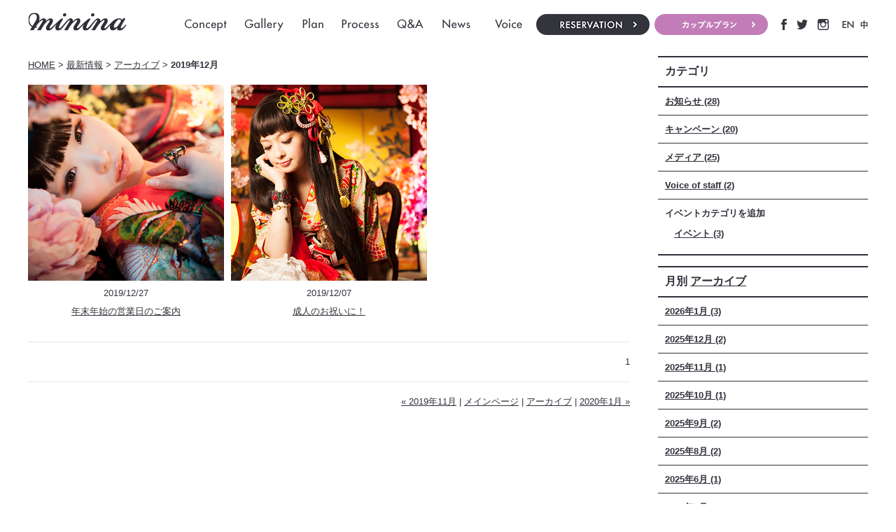

--- FILE ---
content_type: text/html; charset=UTF-8
request_url: https://www.minina.me/news-topics/2019/12/
body_size: 23486
content:

<!DOCTYPE html PUBLIC "-//W3C//DTD XHTML 1.0 Strict//EN" "http://www.w3.org/TR/xhtml1/DTD/xhtml1-strict.dtd">
<html xmlns="http://www.w3.org/1999/xhtml" lang="ja" xml:lang="ja">
<head>
<meta http-equiv="Content-Type" content="text/html; charset=utf-8" />
<meta http-equiv="Content-Style-Type" content="text/css" />
<meta http-equiv="Content-Script-Type" content="text/javascript" />
<meta content="width=1280" name="viewport" />


<link rel="alternate" media="only screen and (max-width: 640px)" href="https://www.minina.me/smart/news-topics/2019/12/" />







<link rel="alternate" type="application/rss+xml" title="RSS 2.0" href="https://www.minina.me/news-topics/rss.xml" />

<meta name="description" content="最新情報 2019年12月 | 全く新しい女性のための変身写真館「ミニーナ」。一線で活躍するプロのスタイリスト・ヘアメイク・カメラマンが創り上げた、今までにない完全予約制の隠れ家写真館です。" />
<meta name="keywords" content="最新情報,2019年12月,変身写真,変身,コスプレ,記念写真,写真館,カップル,フォト,スタジオ,ミニーナ,minina,願望,女子,東京,水道橋,春日後楽園" />
<title>最新情報 2019年12月 | 変身写真館ミニーナ〈minina〉｜記念日、カップル撮影、ウェディング、前撮り、コスプレ。奇跡の一枚が撮れる写真スタジオ。東京ドーム&ラクーア近く、後楽園駅最寄り。</title>


<link href="https://www.minina.me/cmn/css/reset.css" rel="stylesheet" type="text/css" media="all" />
<link href="https://www.minina.me/cmn/css/cmn.css" rel="stylesheet" type="text/css" media="all" />
<link href="https://www.minina.me/cmn/css/designtpl_base.css" rel="stylesheet" type="text/css" media="all" />
<link href="https://www.minina.me/cmn/css/designtpl_color.css" rel="stylesheet" type="text/css" media="all" />
<link href="https://www.minina.me/mt-static/jquery/lightbox/css/jquery.lightbox.css" rel="stylesheet" type="text/css" media="all" />
<link href="https://www.minina.me/cmn/css/print.css" rel="stylesheet" type="text/css" media="print" />
<link href="https://www.minina.me/cmn/images/icon.ico" rel="shortcut icon" type="image/x-icon" />



<script type="text/javascript" src="https://www.minina.me/mt-static/jquery/jquery-1.8.3.min.js"></script>
<script type="text/javascript" src="https://www.minina.me/mt-static/jquery/lightbox/js/jquery.lightbox.js" charset="utf-8"></script>
<script type="text/javascript">
$(document).ready(function(){
	$('a[rel*=lightbox]').lightBox({
		imageLoading: 'https://www.minina.me/mt-static/jquery/lightbox/images/lightbox-ico-loading.gif',
		imageBtnClose: 'https://www.minina.me/mt-static/jquery/lightbox/images/lightbox-btn-close.gif',
		imageBtnPrev: 'https://www.minina.me/mt-static/jquery/lightbox/images/lightbox-btn-prev.gif',
		imageBtnNext: 'https://www.minina.me/mt-static/jquery/lightbox/images/lightbox-btn-next.gif',
		imageBlank: 'https://www.minina.me/mt-static/jquery/lightbox/images/lightbox-blank.gif'
        });
});
</script>

<script type="text/javascript" src="https://www.minina.me/cmn/js/smoothscroll.js" charset="utf-8"></script>
<script type="text/javascript" src="https://www.minina.me/cmn/js/tab_switch.js" charset="utf-8"></script>
<script type="text/javascript" src="/mt-static/jquery/socialbutton/jquery.socialbutton.js" charset="utf-8"></script>
<script type="text/javascript" src="https://www.minina.me/cmn/js/remodal.js" charset="utf-8"></script>

<!--[if lt IE 7]>
<script type="text/javascript" src="https://www.minina.me/cmn/js/unitpngfix.js" charset="utf-8"></script>
<![endif]-->


<script type="text/javascript">
$(function() {
    var topBtn = $('.anchorTop');    
    topBtn.hide();
    //スクロールが100に達したらボタン表示
    $(window).scroll(function () {
        if ($(this).scrollTop() > 100) {
            topBtn.fadeIn();
        } else {
            topBtn.fadeOut();
        }
    });
    //スクロールしてトップ
    topBtn.click(function () {
        $('body,html').animate({
            scrollTop: 0
        }, 500);
        return false;
    });
});
//モーダル
$(function() {
$('[data-remodal-id=modal]').remodal();
});
//h3にspanを追加
$(function(){
$('h3').wrapInner("<span>");
});
</script>

<script type="text/javascript" src="https://www.minina.me/cmn/js/smart_link_from_pc.js" charset="utf-8"></script>


<!-- Facebook Pixel Code -->
<script>
!function(f,b,e,v,n,t,s)
{if(f.fbq)return;n=f.fbq=function(){n.callMethod?
n.callMethod.apply(n,arguments):n.queue.push(arguments)};
if(!f._fbq)f._fbq=n;n.push=n;n.loaded=!0;n.version='2.0';
n.queue=[];t=b.createElement(e);t.async=!0;
t.src=v;s=b.getElementsByTagName(e)[0];
s.parentNode.insertBefore(t,s)}(window, document,'script',
'https://connect.facebook.net/en_US/fbevents.js');
fbq('init', '207923873844341');
fbq('track', 'PageView');
</script>
<noscript><img height="1" width="1" style="display:none"
src="https://www.facebook.com/tr?id=207923873844341&ev=PageView&noscript=1"
/></noscript>
<!-- End Facebook Pixel Code -->
 



</head>
<body id="anchorTop" class="col2">
<div id="container">
  
  <div id="header">
  
  <h1>変身写真館ミニーナは一線で活躍するプロのスタイリスト・ヘアメイク・カメラマンが創り上げた、今までにない完全予約制の隠れ家写真館です。春日駅・後楽園駅からアクセス便利。</h1>
  <div id="headerTitle">
	<div id="headerAreaSub">
	  <div id="headerAddress"><ul class="nav">
    <li><a href="/concept/"><img src="/cmn/images/nav01.png" onmouseover="this.src='/cmn/images/nav01_over.png'" onmouseout="this.src='/cmn/images/nav01.png'" alt="コンセプト" /></a></li>
    <li><a href="/gallery/"><img src="/cmn/images/nav02.png" onmouseover="this.src='/cmn/images/nav02_over.png'" onmouseout="this.src='/cmn/images/nav02.png'" alt="ギャラリー" /></a></li>
    <li><a href="/plan/"><img src="/cmn/images/nav03.png" onmouseover="this.src='/cmn/images/nav03_over.png'" onmouseout="this.src='/cmn/images/nav03.png'" alt="料金" /></a></li>
    <li><a href="/process/"><img src="/cmn/images/nav04.png" onmouseover="this.src='/cmn/images/nav04_over.png'" onmouseout="this.src='/cmn/images/nav04.png'" alt="流れ" /></a></li>
    <li><a href="/qa/"><img src="/cmn/images/nav05.png" onmouseover="this.src='/cmn/images/nav05_over.png'" onmouseout="this.src='/cmn/images/nav05.png'" alt="質問" /></a></li>
    <li><a href="/news-topics/"><img src="/cmn/images/nav08.png" onmouseover="this.src='/cmn/images/nav08_over.png'" onmouseout="this.src='/cmn/images/nav08.png'" alt="お知らせ" /></a></li>
    <li><a href="/voice-of-minina/"><img src="/cmn/images/nav07.png" onmouseover="this.src='/cmn/images/nav07_over.png'" onmouseout="this.src='/cmn/images/nav07.png'" alt="お客様の声" /></a></li>
</ul>
<ul class="header_btn">
    <li><a href="/inqfm/reservation/" class="btn01"><img src="/cmn/images/header_btn_reserve.png" alt="ご予約はこちら" /></a></li>
    <li><a href="/couple-plan/" class="btn01"><img src="/cmn/images/header_btn_couple.png" alt="カップルプラン" /></a></li>
</ul>
<ul class="header_sns">
    <li><a href="https://www.facebook.com/minina.me/" target="_blank"><img src="/cmn/images/ico_facebook.png" alt="facebook" /></a></li>
    <li><a href="https://twitter.com/mininaphoto/" target="_blank"><img src="/cmn/images/ico_twitter.png" alt="twitter" /></a></li>
    <li><a href="https://www.instagram.com/mininaphoto/" target="_blank"><img src="/cmn/images/ico_instagram.png" alt="instagram" /></a></li>
</ul>
<ul class="header_language">
    <li><a href="/english/"><img src="/cmn/images/ico_english.png" alt="英語" /></a></li>
    <li><a href="/chinese/"><img src="/cmn/images/ico_chinese.png" alt="中文" /></a></li>
</ul></div>
	  <div id="headerWidget">
          
	  </div>
	</div>
	<div id="headerAreaLogo">
	  <a href="https://www.minina.me/"><img src="https://www.minina.me/upload_images/logo.png"
  

	  ></a>
	  
	</div>
  </div>
</div>
  
  
  <div id="mainBg"><div id="main">
	

	
	
	
		
	<div id="secondArea">
	  	  <div id="secondAreaBlogParts">
<div id="brogPartsCategory">
  <h3>カテゴリ</h3>
  
  
	<ul>
	  
	  
	  
	  <li><a href="https://www.minina.me/news-topics/category/cat/">お知らせ (28)</a>
	  
	  
	  </li>
	  
	  
  
  
	  
	  
	  <li><a href="https://www.minina.me/news-topics/category/Campaign/">キャンペーン (20)</a>
	  
	  
	  </li>
	  
	  
  
  
	  
	  
	  <li><a href="https://www.minina.me/news-topics/category/Media/">メディア (25)</a>
	  
	  
	  </li>
	  
	  
  
  
	  
	  
	  <li><a href="https://www.minina.me/news-topics/category/voice-of-staff/">Voice of staff (2)</a>
	  
	  
	  </li>
	  
	  
  
  
	  
	  
	  <li>イベントカテゴリを追加
	  
	  
  
	<ul>
	  
	  
	  
	  <li><a href="https://www.minina.me/news-topics/category/cat412/cat413/">イベント (3)</a>
	  
	  
	  </li>
	  
	  
	</ul>
  
  
	  </li>
	  
	  
	</ul>
  
  
</div>

<div id="brogPartsMonthlyArchive">
  <h3>月別 <a href="https://www.minina.me/news-topics/archives.php">アーカイブ</a></h3>
  <ul>

	<li><a href="https://www.minina.me/news-topics/2026/01/">2026年1月 (3)</a></li>



	<li><a href="https://www.minina.me/news-topics/2025/12/">2025年12月 (2)</a></li>



	<li><a href="https://www.minina.me/news-topics/2025/11/">2025年11月 (1)</a></li>



	<li><a href="https://www.minina.me/news-topics/2025/10/">2025年10月 (1)</a></li>



	<li><a href="https://www.minina.me/news-topics/2025/09/">2025年9月 (2)</a></li>



	<li><a href="https://www.minina.me/news-topics/2025/08/">2025年8月 (2)</a></li>



	<li><a href="https://www.minina.me/news-topics/2025/06/">2025年6月 (1)</a></li>



	<li><a href="https://www.minina.me/news-topics/2025/05/">2025年5月 (1)</a></li>



	<li><a href="https://www.minina.me/news-topics/2025/04/">2025年4月 (2)</a></li>



	<li><a href="https://www.minina.me/news-topics/2025/03/">2025年3月 (3)</a></li>



	<li><a href="https://www.minina.me/news-topics/2025/01/">2025年1月 (1)</a></li>



	<li><a href="https://www.minina.me/news-topics/2024/12/">2024年12月 (1)</a></li>



	<li><a href="https://www.minina.me/news-topics/2024/10/">2024年10月 (1)</a></li>



	<li><a href="https://www.minina.me/news-topics/2024/09/">2024年9月 (1)</a></li>



	<li><a href="https://www.minina.me/news-topics/2024/06/">2024年6月 (1)</a></li>



	<li><a href="https://www.minina.me/news-topics/2024/05/">2024年5月 (1)</a></li>



	<li><a href="https://www.minina.me/news-topics/2024/04/">2024年4月 (1)</a></li>



	<li><a href="https://www.minina.me/news-topics/2024/03/">2024年3月 (2)</a></li>



	<li><a href="https://www.minina.me/news-topics/2024/02/">2024年2月 (1)</a></li>



	<li><a href="https://www.minina.me/news-topics/2024/01/">2024年1月 (2)</a></li>



	<li><a href="https://www.minina.me/news-topics/2023/12/">2023年12月 (1)</a></li>



	<li><a href="https://www.minina.me/news-topics/2023/11/">2023年11月 (1)</a></li>



	<li><a href="https://www.minina.me/news-topics/2023/09/">2023年9月 (1)</a></li>



	<li><a href="https://www.minina.me/news-topics/2023/06/">2023年6月 (1)</a></li>



	<li><a href="https://www.minina.me/news-topics/2023/03/">2023年3月 (2)</a></li>



	<li><a href="https://www.minina.me/news-topics/2023/02/">2023年2月 (2)</a></li>



	<li><a href="https://www.minina.me/news-topics/2023/01/">2023年1月 (3)</a></li>



	<li><a href="https://www.minina.me/news-topics/2022/12/">2022年12月 (2)</a></li>



	<li><a href="https://www.minina.me/news-topics/2022/09/">2022年9月 (1)</a></li>



	<li><a href="https://www.minina.me/news-topics/2022/08/">2022年8月 (1)</a></li>



	<li><a href="https://www.minina.me/news-topics/2022/06/">2022年6月 (2)</a></li>



	<li><a href="https://www.minina.me/news-topics/2022/05/">2022年5月 (2)</a></li>



	<li><a href="https://www.minina.me/news-topics/2022/04/">2022年4月 (1)</a></li>



	<li><a href="https://www.minina.me/news-topics/2022/02/">2022年2月 (3)</a></li>



	<li><a href="https://www.minina.me/news-topics/2022/01/">2022年1月 (4)</a></li>



	<li><a href="https://www.minina.me/news-topics/2021/11/">2021年11月 (2)</a></li>



	<li><a href="https://www.minina.me/news-topics/2021/09/">2021年9月 (2)</a></li>



	<li><a href="https://www.minina.me/news-topics/2021/07/">2021年7月 (1)</a></li>



	<li><a href="https://www.minina.me/news-topics/2021/06/">2021年6月 (1)</a></li>



	<li><a href="https://www.minina.me/news-topics/2021/05/">2021年5月 (1)</a></li>



	<li><a href="https://www.minina.me/news-topics/2021/02/">2021年2月 (1)</a></li>



	<li><a href="https://www.minina.me/news-topics/2021/01/">2021年1月 (2)</a></li>



	<li><a href="https://www.minina.me/news-topics/2020/12/">2020年12月 (1)</a></li>



	<li><a href="https://www.minina.me/news-topics/2020/10/">2020年10月 (1)</a></li>



	<li><a href="https://www.minina.me/news-topics/2020/09/">2020年9月 (2)</a></li>



	<li><a href="https://www.minina.me/news-topics/2020/07/">2020年7月 (1)</a></li>



	<li><a href="https://www.minina.me/news-topics/2020/04/">2020年4月 (3)</a></li>



	<li><a href="https://www.minina.me/news-topics/2020/03/">2020年3月 (1)</a></li>



	<li><a href="https://www.minina.me/news-topics/2020/02/">2020年2月 (1)</a></li>



	<li><a href="https://www.minina.me/news-topics/2020/01/">2020年1月 (1)</a></li>



	<li><a href="https://www.minina.me/news-topics/2019/12/">2019年12月 (2)</a></li>



	<li><a href="https://www.minina.me/news-topics/2019/11/">2019年11月 (3)</a></li>



	<li><a href="https://www.minina.me/news-topics/2019/10/">2019年10月 (1)</a></li>



	<li><a href="https://www.minina.me/news-topics/2019/09/">2019年9月 (2)</a></li>



	<li><a href="https://www.minina.me/news-topics/2019/08/">2019年8月 (2)</a></li>



	<li><a href="https://www.minina.me/news-topics/2019/07/">2019年7月 (2)</a></li>



	<li><a href="https://www.minina.me/news-topics/2019/06/">2019年6月 (1)</a></li>



	<li><a href="https://www.minina.me/news-topics/2019/03/">2019年3月 (3)</a></li>



	<li><a href="https://www.minina.me/news-topics/2019/01/">2019年1月 (2)</a></li>



	<li><a href="https://www.minina.me/news-topics/2018/12/">2018年12月 (2)</a></li>



	<li><a href="https://www.minina.me/news-topics/2018/11/">2018年11月 (1)</a></li>



	<li><a href="https://www.minina.me/news-topics/2018/10/">2018年10月 (1)</a></li>



	<li><a href="https://www.minina.me/news-topics/2018/09/">2018年9月 (4)</a></li>



	<li><a href="https://www.minina.me/news-topics/2018/06/">2018年6月 (1)</a></li>



	<li><a href="https://www.minina.me/news-topics/2018/04/">2018年4月 (5)</a></li>



	<li><a href="https://www.minina.me/news-topics/2018/03/">2018年3月 (1)</a></li>



	<li><a href="https://www.minina.me/news-topics/2018/02/">2018年2月 (1)</a></li>



	<li><a href="https://www.minina.me/news-topics/2018/01/">2018年1月 (1)</a></li>



	<li><a href="https://www.minina.me/news-topics/2017/11/">2017年11月 (1)</a></li>



	<li><a href="https://www.minina.me/news-topics/2017/09/">2017年9月 (1)</a></li>



	<li><a href="https://www.minina.me/news-topics/2017/04/">2017年4月 (1)</a></li>



	<li><a href="https://www.minina.me/news-topics/2017/03/">2017年3月 (1)</a></li>



	<li><a href="https://www.minina.me/news-topics/2017/02/">2017年2月 (1)</a></li>



	<li><a href="https://www.minina.me/news-topics/2016/12/">2016年12月 (1)</a></li>



	<li><a href="https://www.minina.me/news-topics/2016/11/">2016年11月 (3)</a></li>



	<li><a href="https://www.minina.me/news-topics/2016/10/">2016年10月 (2)</a></li>



	<li><a href="https://www.minina.me/news-topics/2016/09/">2016年9月 (2)</a></li>



	<li><a href="https://www.minina.me/news-topics/2016/08/">2016年8月 (1)</a></li>



	<li><a href="https://www.minina.me/news-topics/2016/07/">2016年7月 (1)</a></li>



	<li><a href="https://www.minina.me/news-topics/2016/06/">2016年6月 (1)</a></li>



	<li><a href="https://www.minina.me/news-topics/2016/01/">2016年1月 (1)</a></li>



	<li><a href="https://www.minina.me/news-topics/2015/06/">2015年6月 (1)</a></li>



	<li><a href="https://www.minina.me/news-topics/2015/02/">2015年2月 (3)</a></li>



	<li><a href="https://www.minina.me/news-topics/2015/01/">2015年1月 (1)</a></li>



	<li><a href="https://www.minina.me/news-topics/2014/12/">2014年12月 (2)</a></li>



	<li><a href="https://www.minina.me/news-topics/2014/11/">2014年11月 (1)</a></li>



	<li><a href="https://www.minina.me/news-topics/2014/09/">2014年9月 (2)</a></li>



	<li><a href="https://www.minina.me/news-topics/2014/07/">2014年7月 (1)</a></li>



	<li><a href="https://www.minina.me/news-topics/2014/06/">2014年6月 (1)</a></li>



	<li><a href="https://www.minina.me/news-topics/2013/10/">2013年10月 (2)</a></li>



	<li><a href="https://www.minina.me/news-topics/2013/02/">2013年2月 (1)</a></li>

  </ul>
</div>



 <div id="brogPartsEntry">
  <h3 class="widget-header">最近のエントリー</h3>
  <ul class="widget-list">

	<li class="widget-list-item"><a href="https://www.minina.me/news-topics/entry/post-87/">カップルプランキャンペーン</a></li>



	<li class="widget-list-item"><a href="https://www.minina.me/news-topics/entry/gallery-8/">Gallery追加しました</a></li>



	<li class="widget-list-item"><a href="https://www.minina.me/news-topics/entry/-2026/">新年のご挨拶</a></li>



	<li class="widget-list-item"><a href="https://www.minina.me/news-topics/entry/happy-new-year-1/">『HAPPY NEW YEARキャンペーン』</a></li>



	<li class="widget-list-item"><a href="https://www.minina.me/news-topics/entry/post-86/">年末年始営業のお知らせ</a></li>

  </ul>
</div>





</div>


 	  	</div>
	
	<div id="thirdArea">
	  
	  	  
	</div>
	
	<div id="contents">
	  <div id="categoryBlog">
		<p class="pankuzu"><a href="https://www.minina.me/">HOME</a> &gt; <a href="https://www.minina.me/news-topics/">最新情報</a> &gt; <a href="https://www.minina.me/news-topics/archives.php">アーカイブ</a> &gt; <strong>2019年12月</strong></p>

		<h2>
		最新情報
		2019年12月
				</h2>
<div class="blog_pt01Photo">
<ul class="cf">
		
		
		
		
		<li>
<div class="blog_pt01PhotoImage">
	
	
    
        
	
	
	
	
	
          
        
        

        <img src="https://www.minina.me/news-topics/assets_c/2019/12/image6236324-thumb-autox280-2504.jpg" alt="年末年始の営業日のご案内" class="btnEffect"/>
        
    
	
	<a href="https://www.minina.me/news-topics/entry/post-44/"></a></div>
<div class="blog_pt01PhotoTitle"><span class="day">2019/12/27</span><br /><a href="https://www.minina.me/news-topics/entry/post-44/">年末年始の営業日のご案内</a></div>
</li>

		
		
		
		<li>
<div class="blog_pt01PhotoImage">
	
	
    
        
	
	
	
	
	
          
        
        

        <img src="https://www.minina.me/news-topics/assets_c/2019/11/20191130151953-70fa2f671e13673788b1ddf3db4eeb91d09fac9d-thumb-autox280-2496.jpg" alt="成人のお祝いに！" class="btnEffect"/>
        
    
	
	<a href="https://www.minina.me/news-topics/entry/post-43/"></a></div>
<div class="blog_pt01PhotoTitle"><span class="day">2019/12/07</span><br /><a href="https://www.minina.me/news-topics/entry/post-43/">成人のお祝いに！</a></div>
</li>

		
</ul>
</div>		
		<p class="linkBlock">
		  <span class="current_page">1</span>
		</p>
		<p class="linkBlock">
		  
		  <a href="https://www.minina.me/news-topics/2019/11/">&laquo; 2019年11月</a> |
		  
		  <a href="https://www.minina.me/news-topics/">メインページ</a> |
		  <a href="https://www.minina.me/news-topics/archives.php">アーカイブ</a>
		  
		  | <a href="https://www.minina.me/news-topics/2020/01/">2020年1月 &raquo;</a>
		  
		</p>
		
				<p class="anchorTop"><a href="#anchorTop"><img src="/cmn/images/btn_pagetop.png" alt="このページのトップへ" /></a></p>	  </div>
	</div>
  </div>
  <br class="clear" />
  </div>
  <div id="footer">
	
	<p id="footerMenu">&nbsp;<a href="/">Home</a>&nbsp;&nbsp;<a href="/access/">Access</a>&nbsp;&nbsp;<a href="/concept/">Concept</a>&nbsp;&nbsp;<a href="/plan/">Plan</a>&nbsp;&nbsp;<a href="/gallery/">Gallery</a>&nbsp;&nbsp;<a href="/process/">Process</a>&nbsp;&nbsp;<a href="/qa/">Q&A</a>&nbsp;&nbsp;<a href="/voice-of-minina/">Voice of minina</a>&nbsp;<br />&nbsp;<a href="/news-topics/">News & Topics</a>&nbsp;&nbsp;<a href="/inqfm/reservation/">Reservation</a>&nbsp;&nbsp;<a href="/privacy_policy/">Privacy Policy</a>&nbsp;&nbsp;<a href="/sitemap/">Site Map</a>&nbsp;</p>



 	<div id="footerCopyrightArea">




<div id="footerFree"><div class="footer_logo"><a href="/"><img src="/cmn/images/logo_foot.png" alt="ミニーナ" /></a></div>
<ul class="footer_language">
 <li><a href="/english/"><img src="/cmn/images/ico_english02.png" alt="英語" /></a></li>
 <li><a href="/chinese/"><img src="/cmn/images/ico_chinese02.png" alt="中文" /></a></li>
</ul>
<ul class="footer_sns">
 <li><a href="https://www.facebook.com/minina.me/" target="_blank"><img src="/cmn/images/ico_facebook.png" alt="facebook" /></a></li>
 <li><a href="https://twitter.com/mininaphoto/" target="_blank"><img src="/cmn/images/ico_twitter.png" alt="twitter" /></a></li>
 <li><a href="https://www.instagram.com/mininaphoto/" target="_blank"><img src="/cmn/images/ico_instagram.png" alt="instagram" /></a></li>
</ul>


<div class="mb40">
<!-- BEGIN: Benchmark Email Signup Form Code -->

<script type="text/javascript" id="lbscript1764080" src="https://lb.benchmarkemail.com//jp/code/lbformnew.js?mFcQnoBFKMRuMzWIZCOjShbnm%252BWYYJMGk9rUSS7gerds33PCT401eg%253D%253D"></script><noscript>Please enable JavaScript <br /><div align="center" style="padding-top:5px;font-family:Arial,Helvetica,sans-serif;font-size:10px;color:#999999;"><a href="//www.benchmarkemail.com/jp" target="_new" style="text-decoration:none;font-family:Arial,Helvetica,sans-serif;font-size:10px;color:#999999;">&#12513;&#12540;&#12523;&#37197;&#20449;&#12469;&#12540;&#12499;&#12473;</a> by Benchmark</div></noscript>

<!-- END: Benchmark Email Signup Form Code -->
</div>




<p>変身写真館ミニーナは一線で活躍するプロのスタイリスト・ヘアメイク・カメラマンが作り上げた、<br />
 今までにない完全予約制の隠れ家写真館です。春日駅・後楽園駅からアクセス便利。</p>
<p>〒112-0002　東京都文京区小石川2-10-1　いろは館 1F<br />
 TEL 03-6801-8766<br />
<a href="mailto:info@minina.me">info@minina.me</a></p></div>








  
  



<p id="copyright">© minina inc. All Rights Reserved.</p>




</div>


	
  </div>
</div>

<!-- Google Tag Manager -->
<script>(function(w,d,s,l,i){w[l]=w[l]||[];w[l].push({'gtm.start':
new Date().getTime(),event:'gtm.js'});var f=d.getElementsByTagName(s)[0],
j=d.createElement(s),dl=l!='dataLayer'?'&l='+l:'';j.async=true;j.src=
'https://www.googletagmanager.com/gtm.js?id='+i+dl;f.parentNode.insertBefore(j,f);
})(window,document,'script','dataLayer','GTM-53CM273L');</script>
<!-- End Google Tag Manager -->

<!-- Google Tag Manager (noscript) -->
<noscript><iframe src="https://www.googletagmanager.com/ns.html?id=GTM-53CM273L"
height="0" width="0" style="display:none;visibility:hidden"></iframe></noscript>
<!-- End Google Tag Manager (noscript) -->




</body>
</html>


--- FILE ---
content_type: text/css
request_url: https://www.minina.me/cmn/css/cmn.css
body_size: 75764
content:
@charset "utf-8";
/* サイト共通要素 */

/* ==================== タグの初期設定 ==================== */
BODY {
	background-color: #ffffff;
	color: #31313b;
}
/* 管理画面 WYSIWYG プレビュー用にBODYの背景をリセット */
BODY.cke_show_borders {
	background-image: none;
	border: none;
	margin: 5px;
	background: none;
}
H1,
H2,
H3,
H4,
H5,
H6 {
	font-weight: bold;
}
H1 {
	font-weight: normal;
	font-size: small;
	color: #000000;
	text-align: right;
}
H2,
H3,
H4,
H5,
H6 {
	font-size: medium;
}
P,
TD,
TH,
LI,
INPUT,
TEXTAREA,
BODY.cke_show_borders,
DIV.entryBody,
DIV.entryMore {
	font-size: small;
}
A {
	color: #31313b;
	text-decoration: underline;
}
A:hover {
	text-decoration: none;
}
a:hover img {
	opacity: 0.7;
	filter: alpha(opacity=70);
	-ms-filter: "alpha( opacity=70 )";
	text-decoration: none;
}
img {
	-ms-interpolation-mode: bicubic;
}
BODY.cke_show_borders .image-left,
DIV#contents .image-left {
	float: left;
	margin: 0 20px 20px 0;
}
BODY.cke_show_borders .image-right,
DIV#contents .image-right {
	float: right;
	margin: 0 0 20px 20px;
}
BODY.cke_show_borders .image-center,
DIV#contents .image-center {
	text-align: center;
	display: block;
	margin: 0 auto 20px;
}
/* ==================== サイト全体 レイアウト ==================== */
/* ========== 全体枠 ========== */
DIV#container {
	width: 100%;
	margin: 0px auto;
	padding: 0px;
	position: relative;
	margin: 0 auto;
	overflow: hidden;
}

@media screen and (max-width: 1280px) {
DIV#container {
	width: 1280px;
}
}
/* ========== ヘッダー ========== */
DIV#header {
	background: rgba(255,255,255,0.85);
	height: 60px;
	padding-top: 13px;
	box-sizing: border-box;
	position: fixed;
	z-index: 10;
	width: 100%;
}
/* { ★ヘッダーの上部固定表示,[背景画像、width、height、 z-indexはヘッダーのデザインによる)]
DIV#header {
      background:url(../images/header_bg.png) repeat left top;
      height: 80px;
      width: 100%;
      margin: 0px auto;
      position: fixed;
}
DIV.linkToSmartPhone{
      height: 60px;
}
 ★ヘッダーの上部固定表示 } */

DIV#header H1 {
	display: none;
}
DIV#header DIV#headerTitle {
	padding: 0px;
	width: 1200px;
	margin: 0px auto;
}
DIV#header DIV#headerAreaSub {
	float: right;
	text-align: right;
}
DIV#header DIV#headerAddress {
	font-size: 10pt;
}
DIV#header DIV#headerWiget {
}
DIV#header DIV#googleSearch {
	margin: 15px 0px 5px 0px;
	padding: 5px 5px 0px 0px;
	width: 290px;
	background-image: url(../images/header_gsearch_bg.gif);
	background-position: left top;
	background-repeat: no-repeat;
}
DIV#header DIV#googleSearch FORM {
	padding: 0px 5px 5px 0px;
	background-image: url(../images/header_gsearch_footer_bg.gif);
	background-position: left bottom;
	background-repeat: no-repeat;
}
DIV#header DIV#googleSearch INPUT.text {
	width: 120px;
}
DIV#header DIV#googleSearch INPUT.submit {
	width: 45px;
}
DIV#header DIV#googleSearch INPUT {
}
DIV#header DIV#headerAreaLogo img {
	margin-top: 5px;
}
/*===================================================================
    ナビ
===================================================================*/

.nav,
.header_btn,
.header_sns,
.header_language {
	display: inline-block;
	padding: 0;
	margin-left: 15px;
}
.nav li,
.header_btn li,
.header_sns li,
.header_language li {
	display: inline-block;
	list-style: none;
}
.nav li {
	padding: 10px;
}
.header_btn li {
	padding: 0 3px 0 0;
}
.header_sns li {
	padding: 0 10px 0 0;
}
.header_language li {
	padding-right: 5px;
}
.nav li:last-child,
.header_btn li:last-child,
.header_sns li:last-child,
.header_language li:last-child {
	padding-right: 0;
}
.nav li a {
	text-align: center;
	display: inline-block;
}
DIV#header DIV#headerAddress .header_sns img,
DIV#header DIV#headerAddress .header_language img {
	vertical-align: middle;
}
DIV#header DIV#headerAddress .nav li a img {
	vertical-align: middle;
}
/* ========== メインメニュー + キャッチ画像 + セカンドエリア + コンテンツ 枠 ========== */
body.topPage DIV#mainBg {
	width: 100%;
	margin-top: 700px;
}
DIV#mainBg {
	/* グラデーション + 影 の背景を上部だけに表示

	background-image:url(../images/flame_gradation_bg.gif);
	background-position:center top;
	background-repeat:no-repeat; */
	min-height: 500px;
	width: 1200px;
	margin: 60px auto 0;
}
DIV#main {
	/* メインメニュー + キャッチ画像 + セカンドエリア + コンテンツ 枠 の共通の余白を設定 */
	padding: 0px;
}
/* { ★ワンカラム,[widthはコンテンツ幅、padding-topはキャッチ画像とヘッダーの高さによって変動、.twoCarmはブログページなどがツーカラムの際に適用]
DIV#contents {
	width: 960px;
}
body.topPage DIV#contents {
	padding-top:500px;
}
body.twoCarm DIV#contents {
	width: 700px;
	padding: 20px 0px 20px 0px;
	float:left;
}
body.topPage DIV#secondArea {
	display:none;
}
★ワンカラム } */

/* { ★TOPワンカラム下層ツーカラム,[padding-topはキャッチ画像とヘッダーの高さによって変動]
body.topPage DIV#contents {
	width: 960px;
	padding-top:550px;
}
body.topPage DIV#secondArea {
	display:none;
}
★TOPワンカラム下層ツーカラム } */


/* { ★TOP横幅超過コンテンツ
body.topPage DIV#mainBg {
	width: 100%;
}
body.topPage DIV#main {
	width: 100%;
}
body.topPage DIV#contents {
	width: 100%;
}
body.topPage DIV#secondArea {
	display:none;
}
★TOP横幅超過コンテンツ } */

/* ========== 2カラム, 3カラム 設定 ========== */
/* { 2カラム, secondArea 右 */
DIV#catchArea {
	float: left;
}
DIV#secondArea {
	float: right;
}
DIV#thirdArea {
	display: none;
}
DIV#contents {
	float: left;
}
/* 2カラム, secondArea 右 } */

/* { 2カラム secondArea 左
DIV#catchArea{
	float:right;
}
DIV#secondArea{
	float:left;
}
DIV#thirdArea{
	display:none;
}
DIV#contents{
	float:right;
}
 2カラム secondArea 左 } */

/* { 3カラム 画像 長, thirdArea 左, secondArea 右
DIV#catchArea{
}
DIV#secondArea{
	float:right;
}
DIV#thirdArea{
	float:left;
}
DIV#contents{
	float:left;
}
 3カラム 画像 長, thirdArea 左, secondArea 右 } */

/* { 3カラム 画像 短, thirdArea 左, secondArea 右
DIV#catchArea{
	float:left;
}
DIV#secondArea{
	float:right;
}
DIV#thirdArea{
	float:left;
}
DIV#contents{
	float:left;
}
 3カラム 画像 短, thirdArea 左, secondArea 右 } */

/* { 3カラム 画像 短, thirdArea 左, secondArea 右
DIV#catchArea{
	float:right;
}
DIV#secondArea{
	float:left;
}
DIV#thirdArea{
	float:right;
}
DIV#contents{
	float:left;
}
 3カラム 画像 短, thirdArea 左, secondArea 右 } */

/* { 3カラム 画像 長, thirdArea 左, secondArea 右
DIV#catchArea{
}
DIV#secondArea{
	float:left;
}
DIV#thirdArea{
	float:right;
}
DIV#contents{
	float:left;
}
 3カラム 画像 短, thirdArea 左, secondArea 右 } */



/* ========== メインメニュー ========== */
/* 背景画像は main_menu.css にて、MTのエントリーから読込 */
UL#mainMenu,
UL#mainMenu LI {
	margin: 0px;
	padding: 0px;
	list-style-type: none;
	display: inline;
}
/* ========== サイドメニュー（画像） ========== */
UL#sideMenu,
UL#sideMenu LI {
	margin: 0px;
	padding: 0px;
	list-style-type: none;
	display: block;
}
UL#sideMenu {
	margin-bottom: 10px;
}
UL#sideMenu LI A P {
	text-decoration: underline;
}
UL#sideMenu LI A:hover P {
	text-decoration: none;
}
/* ========== キャッチ画像 ========== */

body.topPage DIV#catchArea {
	position: absolute;
	top: 0;
	left: 50%;
	margin: 0 0 0 -800px;
	width: 1600px;
	z-index: 0;
	height: 700px;
}
/* { ★キャッチ超過,[キャッチ画像のtop、height、width、margin-left(キャッチ画像のwidthの半分)はデザインによる]
body.topPage DIV#mainBg{
	overflow:hidden;
	position:relative;
	padding-top:500px;
}
body.topPage DIV#catchArea{
	left:50%;
	position:absolute;
	top:0;
	width:1360px;
	margin-left:-680px;
	height:500px;
}
★キャッチ超過 } */


/* Firefox の特定のバージョンで jQuery fadeIn() fadeOut() が カクつく問題を修正 */
#catchArea img {
	box-shadow: #000 0 0 0;
}
/* ========== キャッチ画像・メインメニュー下 シャドウ ========== */
DIV#secondArea,
DIV#thirdArea,
DIV#contents {
}
/* ========== セカンドエリア ========== */
DIV#secondArea {
	display: none;
}
body.col2 DIV#secondArea {
	width: 300px;
	margin: 0px;
	display: block;
	padding: 20px 0px 160px 0px;
}
/* ========== サードエリア ========== */
DIV#thirdArea {
}
/* ---------- サブメニュー ---------- */
/* ----- 背景画像 ----- */
DIV#secondArea DIV#subMenu,
DIV#secondArea DIV#freeSpace,
DIV#secondArea DIV#banner,
DIV#secondArea DIV#qrcode,
DIV#secondArea DIV#case {
	margin-bottom: 10px;
	background-image: url(../images/second_area_bg.gif);
	background-position: left bottom;
	background-repeat: no-repeat;
}
/* ----- タイトル ----- */
DIV#secondArea DIV#subMenu DIV.title,
DIV#secondArea DIV#freeSpace DIV.title,
DIV#secondArea DIV#banner DIV.title,
DIV#secondArea DIV#qrcode DIV.title,
DIV#secondArea DIV#case DIV.title,
DIV#secondArea DIV#brogPartsTagCloud DIV.title_tag {
	background-position: left top;
	background-repeat: no-repeat;
	height: 32px;
}
/* ----- コンテンツの余白 ----- */
DIV#secondArea P,
DIV#secondArea SELECT,
DIV#secondArea DIV.entryBody,
DIV#secondArea DIV#freeSpace H3 {
	margin: 5px 10px 5px 10px;
}
/* ---------- サブメニュー ---------- */
DIV#secondArea DIV#subMenu DIV.title {
	background-image: url(../images/second_area_title_menu.gif);
}
/* ---------- サブメニュー ---------- */
DIV#secondArea DIV#subMenu UL {
	width: 100%;/* IEの表示バグのため、widthを設定 */
	margin: 0px;
	padding: 0px;
}
DIV#secondArea DIV#subMenu LI {
	margin: 0px;
	padding: 0px;
	list-style-type: none;
	background-image: url(../images/second_area_hr.gif);
	background-position: center top;
	background-repeat: no-repeat;
	font-weight: bold;
}
DIV#secondArea DIV#subMenu LI A {
	display: block;
	margin: 0px;
	padding: 5px 10px 5px 10px;
	text-decoration: none;
	color: #2B1D13;
}
DIV#secondArea DIV#subMenu LI A:hover {
	color: #AB9E8E;
}
/* ---------- フリースペース ---------- */
DIV#secondArea DIV#freeSpace {
}
DIV#secondArea DIV#freeSpace DIV.title {
	background-image: url(../images/second_area_title_free.gif);
}
DIV#secondArea DIV#freeSpace DIV.entryBody {
	padding-bottom: 10px;
}
/* ---------- バナー ---------- */
DIV#secondArea DIV#banner {
	text-align: center;
}
DIV#secondArea DIV#banner DIV.title {
	background-image: url(../images/second_area_title_banner.gif);
}
DIV#secondArea DIV#banner IMG {
	margin: 5px auto 5px auto;
}
DIV#secondArea DIV#banner P {
	text-align: left;
}
/* ---------- QRコード ---------- */
DIV#secondArea DIV#qrcode {
	text-align: center;
}
DIV#secondArea DIV#qrcode DIV.title {
	background-image: url(../images/second_area_title_mobile.gif);
}
DIV#secondArea DIV#qrcode IMG {
	margin: 5px auto 5px auto;
}
/* ---------- 事例集 ---------- */
DIV#secondArea DIV#case DIV.title {
	background-image: url(../images/second_area_title_case.gif);
}
DIV#secondArea DIV#case UL {
	width: 100%;/* IEの表示バグのため、widthを設定 */
	margin: 0px;
	padding: 0px;
}
DIV#secondArea DIV#case LI {
	margin: 0px;
	padding: 0px;
	list-style-type: none;
	background-image: url(../images/second_area_hr.gif);
	background-position: center top;
	background-repeat: no-repeat;
	font-weight: bold;
}
DIV#secondArea DIV#case LI A {
	display: block;
	margin: 0px;
	padding: 5px 10px 5px 10px;
	text-decoration: none;
	color: #2B1D13;
}
DIV#secondArea DIV#case LI A:hover {
	color: #AB9E8E;
}
/* ---------- ブログパーツ・カスタムパーツ ---------- */
DIV#secondArea DIV#secondAreaBlogParts,
DIV#secondArea DIV#secondAreaCustomParts,
DIV#secondArea DIV#secondAreaDuplicate01Parts {
}
DIV#secondArea DIV#brogPartsCategory H3,
DIV#secondArea DIV#brogPartsCalendar H3,
DIV#secondArea DIV#brogPartsTagCloud H3,
DIV#secondArea DIV#brogPartsMonthlyArchiveDrop H3,
DIV#secondArea DIV#brogPartsMonthlyArchive H3,
DIV#secondArea DIV#brogPartsEntry H3,
DIV#secondArea DIV#brogPartsComment H3,
DIV#secondArea DIV#brogPartsAuthor H3,
 DIV#secondArea DIV#customPartsCategory H3,
DIV#secondArea DIV#customPartsComment H3,
DIV#secondArea DIV#duplicateEntryList H3,
DIV#secondArea DIV#duplicateCategoryEntryList H3 {
	padding: 10px;
	font-size: 16px;
	border-top: #31313b solid 2px;
	border-bottom: #31313b solid 2px;
}
/* ---------- UL ---------- */

DIV#secondArea DIV#brogPartsCategory UL,
DIV#secondArea DIV#brogPartsCalendar UL,
DIV#secondArea DIV#brogPartsTagCloud UL,
DIV#secondArea DIV#brogPartsMonthlyArchiveDrop UL,
DIV#secondArea DIV#brogPartsMonthlyArchive UL,
DIV#secondArea DIV#brogPartsEntry UL,
DIV#secondArea DIV#brogPartsComment UL,
DIV#secondArea DIV#brogPartsAuthor UL,
DIV#secondArea DIV#customPartsCategory UL,
DIV#secondArea DIV#customPartsComment UL,
DIV#secondArea DIV#duplicateEntryList UL,
DIV#secondArea DIV#duplicateCategoryEntryList UL {
	width: 100%;/* IEの表示バグのため、widthを設定 */
	margin: 0px;
	padding: 0px;
}
DIV#secondArea DIV#brogPartsCategory > UL,
DIV#secondArea DIV#brogPartsCalendar > UL,
DIV#secondArea DIV#brogPartsTagCloud > UL,
DIV#secondArea DIV#brogPartsMonthlyArchiveDrop > UL,
DIV#secondArea DIV#brogPartsMonthlyArchive > UL,
DIV#secondArea DIV#brogPartsEntry > UL,
DIV#secondArea DIV#brogPartsComment > UL,
DIV#secondArea DIV#brogPartsAuthor > UL,
DIV#secondArea DIV#customPartsCategory > UL,
DIV#secondArea DIV#customPartsComment > UL,
DIV#secondArea DIV#duplicateEntryList > UL,
DIV#secondArea DIV#duplicateCategoryEntryList > UL {
	border-bottom: #31313b solid 1px;
}
DIV#secondArea DIV#brogPartsCategory LI,
DIV#secondArea DIV#brogPartsCalendar LI,
DIV#secondArea DIV#brogPartsTagCloud LI,
DIV#secondArea DIV#brogPartsMonthlyArchiveDrop LI,
DIV#secondArea DIV#brogPartsMonthlyArchive LI,
DIV#secondArea DIV#brogPartsEntry LI,
DIV#secondArea DIV#brogPartsComment LI,
DIV#secondArea DIV#brogPartsAuthor LI,
DIV#secondArea DIV#customPartsCategory LI,
DIV#secondArea DIV#customPartsComment LI,
DIV#secondArea DIV#duplicateEntryList LI,
DIV#secondArea DIV#duplicateCategoryEntryList LI {
	margin: 0px;
	padding: 10px;
	list-style-type: none;
	font-weight: bold;
	border-bottom: #31313b solid 1px;
}
DIV#secondArea DIV#brogPartsCategory LI LI,
DIV#secondArea DIV#brogPartsCalendar LI LI,
DIV#secondArea DIV#brogPartsTagCloud LI LI,
DIV#secondArea DIV#brogPartsMonthlyArchiveDrop LI LI,
DIV#secondArea DIV#brogPartsMonthlyArchive LI LI,
DIV#secondArea DIV#brogPartsEntry LI LI,
DIV#secondArea DIV#brogPartsComment LI LI,
DIV#secondArea DIV#brogPartsAuthor LI LI,
DIV#secondArea DIV#customPartsCategory LI LI,
DIV#secondArea DIV#customPartsComment LI LI,
DIV#secondArea DIV#duplicateEntryList LI LI,
DIV#secondArea DIV#duplicateCategoryEntryList LI LI {
	border: none;
	padding-left: 1em;
}
/* ---------- 各パーツの設定 ---------- */
DIV#secondArea DIV#brogPartsCategory,
DIV#secondArea DIV#brogPartsCalendar,
DIV#secondArea DIV#brogPartsTagCloud,
DIV#secondArea DIV#brogPartsMonthlyArchiveDrop,
DIV#secondArea DIV#brogPartsMonthlyArchive,
DIV#secondArea DIV#brogPartsEntry,
DIV#secondArea DIV#brogPartsComment,
DIV#secondArea DIV#brogPartsAuthor,
DIV#secondArea DIV#customPartsCategory,
DIV#secondArea DIV#customPartsComment,
DIV#secondArea DIV#duplicateEntryList,
DIV#secondArea DIV#duplicateCategoryEntryList {
	margin-bottom: 15px;
	background-repeat: no-repeat;
	border-left: none;
	border-right: none;
}
DIV#secondArea DIV#brogPartsCategory {
}
DIV#secondArea DIV#brogPartsTagCloud {
}
DIV#secondArea DIV#brogPartsTagCloud .rank-1 {
	font-size: 1.75em;
}
DIV#secondArea DIV#brogPartsTagCloud .rank-2 {
	font-size: 1.75em;
}
DIV#secondArea DIV#brogPartsTagCloud .rank-3 {
	font-size: 1.625em;
}
DIV#secondArea DIV#brogPartsTagCloud .rank-4 {
	font-size: 1.5em;
}
DIV#secondArea DIV#brogPartsTagCloud .rank-5 {
	font-size: 1.375em;
}
DIV#secondArea DIV#brogPartsTagCloud .rank-6 {
	font-size: 1.25em;
}
DIV#secondArea DIV#brogPartsTagCloud .rank-7 {
	font-size: 1.125em;
}
DIV#secondArea DIV#brogPartsTagCloud .rank-8 {
	font-size: 1em;
}
DIV#secondArea DIV#brogPartsTagCloud .rank-9 {
	font-size: 0.95em;
}
DIV#secondArea DIV#brogPartsTagCloud .rank-10 {
	font-size: 0.9em;
}
DIV#secondArea DIV#brogPartsMonthlyArchiveDrop {
}
DIV#secondArea DIV#brogPartsMonthlyArchive {
}
DIV#secondArea DIV#brogPartsEntry {
}
DIV#secondArea DIV#brogPartsComment {
}
DIV#secondArea DIV#brogPartsAuthor {
}
DIV#secondArea DIV#customPartsCategory {
}
DIV#secondArea DIV#customPartsComment {
}
DIV#secondArea DIV#duplicateEntryList {
}
DIV#secondArea DIV#duplicateCategoryEntryList {
}
/* ========== コンテンツ ========== */

body.col2 DIV#contents {
	width: 860px;
}
body.topPage DIV#contents {
	width: 100%;
	padding-top: 0;
}
DIV#contents {
	width: 1200px;
	padding: 20px 0px 140px 0px;
}
BODY.cke_show_borders,/* 管理画面 WYSIWYG プレビュー用設定 */
DIV#contents {
}
/* ========== フッター ========== */
DIV#footer {
	position: relative;
	width: 1200px;
	margin: 0 auto;
}
.footer_logo {
	position: absolute;
	top: 0;
	left: 553px
}
/* ---------- フッターメニュー ---------- */
DIV#footer P#footerMenu {
	padding-top: 200px;
	text-align: center;
	margin-bottom: 20px;
}
DIV#footer P#footerMenu a {
	text-decoration: none;
	font-size: 15px;
	padding: 10px;
	line-height: 2;
}
DIV#footer P#footerMenu a:hover {
	text-decoration: underline;
}
.footer_sns,
.footer_language {
	display: inline-block;
	padding: 0;
	margin-left: 15px;
	padding-bottom: 40px;
}
.footer_sns li,
.footer_language li {
	display: inline-block;
	list-style: none;
}
DIV#footer P {
	margin-bottom: 30px;
	font-size: 12px;
	line-height: 2;
}
.footer_sns li {
	padding: 0 10px 0 0;
}
.footer_language li {
	padding-right: 5px;
}
.footer_sns li:last-child,
.footer_language li:last-child {
	padding-right: 0;
}
#footer .footer_sns img,
#footer .footer_language img {
	vertical-align: middle;
}
/* ---------- フッター copyright エリア ---------- */
DIV#footer DIV#footerCopyrightArea {
}
/* ---------- フッター copyright 付メニュー ---------- */
DIV#footer DIV#footerFree {
	width: 1200px;
	margin-bottom: 10px;
	margin: 0 auto;
	text-align: center;
}
DIV#footer P#footerSiteLink {
	float: right;
	width: 300px;
	text-align: right;
	margin-bottom: 10px;
}
/* ---------- copyright ---------- */
DIV#footer P#copyright {
	clear: both;
	text-align: center;
	margin-bottom: 30px;
	font-size: 11px;
}
BR.clear,
DIV.clear {
	clear: both;
}
A:hover IMG.btnEffect {
	opacity: 0.7;
	filter: alpha(opacity=70);
	-ms-filter: "alpha( opacity=70 )";
}
/* ==================== サイト全体 装飾 ==================== */
/* ========== セカンドエリア ========== */
/* ---------- 見出し ---------- */
DIV#secondArea H2,
DIV#secondArea H3,
DIV#secondArea H4,
DIV#secondArea H5,
DIV#secondArea H6,
DIV#secondArea TD,
DIV#secondArea TH,
DIV#secondArea LI,
DIV#secondArea P {
	font-size: small;
}
DIV#secondArea TD,
DIV#secondArea TH,
DIV#secondArea LI,
DIV#secondArea P {
	line-height: 150%;
}
/* ========== コンテンツ ========== */
/* ---------- 見出し ---------- */
BODY.cke_show_borders,
BODY.cke_show_borders H2,
BODY.cke_show_borders H3,
BODY.cke_show_borders H4,
BODY.cke_show_borders H5,
BODY.cke_show_borders H6,
BODY.cke_show_borders P,
BODY.cke_show_borders TD,
BODY.cke_show_borders TH,
BODY.cke_show_borders LI,
BODY.cke_show_borders DIV.entryBody,
BODY.cke_show_borders DIV.entryMore,
DIV#contents H2,
DIV#contents H3,
DIV#contents H4,
DIV#contents H5,
DIV#contents H6,
DIV#contents P,
DIV#contents TD,
DIV#contents TH,
DIV#contents LI,
DIV#contents DIV.entryBody,
DIV#contents DIV.entryMore {
	line-height: 2;
}
BODY.cke_show_borders OL,
BODY.cke_show_borders UL,
BODY.cke_show_borders TABLE,
DIV#contents P,
DIV#contents OL,
DIV#contents UL,
DIV#contents TABLE {
	margin-bottom: 15px;
}
DIV#contents TABLE.galleryDetail P,
DIV#contents TABLE.staffDetail P,
DIV#contents DIV.entryBody P {
	margin-bottom: 0px;
}
BODY.cke_show_borders H1,
BODY.cke_show_borders H2,
BODY.cke_show_borders H3,
BODY.cke_show_borders H4,
BODY.cke_show_borders H5,
BODY.cke_show_borders H6,
DIV#contents H1,
DIV#contents H2,
DIV#contents H3,
DIV#contents H4,
DIV#contents H5,
DIV#contents H6 {
	margin-bottom: 10px;
}
BODY.cke_show_borders H2,
DIV#contents H2 {
	display: none;
}
body.topPage DIV#contents h2 {
	display: block;
}
BODY.cke_show_borders A.rss H2,
DIV#contents A.rss H2 {
}
DIV#contents H2.h2NonDecolation {
	padding: 0px;
	background: none;
	border: none;
}
BODY.cke_show_borders A.rss,
DIV#contents A.rss {
	text-decoration: none;
}
BODY.cke_show_borders A:hover.rss,
DIV#contents A:hover.rss {
	text-decoration: none;
}
BODY.cke_show_borders H3,
DIV#contents H3 {
	text-align: center;
	font-size: 24px;
	font-family: "游ゴシック", "Yu Gothic", YuGothic, "Hiragino Kaku Gothic ProN", "Hiragino Kaku Gothic Pro", "メイリオ", Meiryo, "ＭＳ ゴシック", sans-serif;
	margin-bottom: 30px;
}
BODY.cke_show_borders H3 span,
DIV#contents H3 span {
	border-bottom: #31313b solid 2px;
	padding-bottom: 15px;
	display: inline-block;
}
BODY.cke_show_borders H4,
DIV#contents H4 {
	font-size: 18px;
	font-family: "游ゴシック", "Yu Gothic", YuGothic, "Hiragino Kaku Gothic ProN", "Hiragino Kaku Gothic Pro", "メイリオ", Meiryo, "ＭＳ ゴシック", sans-serif;
	margin-bottom: 20px;
}
DIV#contents #categorySitemap h4 {
	text-align: center;
}
BODY.cke_show_borders UL.date,
DIV#contents UL.date {
	margin-top: 50px;
	margin-right: 0px;
	margin-left: 20px;
	margin-bottom: 50px;
	padding: 0px;
	width: 465px;
	background: url(../images/bg_line.png) no-repeat top left;
}
BODY.cke_show_borders UL.date LI,
DIV#contents UL.date LI {
	background: url(../images/bg_line.png) no-repeat bottom left;
	margin: 0px;
	list-style-type: none;
	text-indent: -7.4em;
	padding: 0 0 0 9.0em;
	height: 52px;
	line-height: 52px;
	font-weight: bold;
}
BODY.cke_show_borders UL.date LI a,
DIV#contents UL.date LI a {
	margin-left: 1.5em;
	text-decoration: none;
	font-weight: bold;
}
BODY.cke_show_borders UL.date LI a hover,
DIV#contents UL.date LI a:hover {
	text-decoration: underline;
}
BODY.cke_show_borders Table,
DIV#contents Table {
	width: 100%;
}
BODY.cke_show_borders TH,
BODY.cke_show_borders TD,
DIV#contents TH,
DIV#contents TD {
	border-top: 1px solid #31313b;
	padding: 20px 20px 20px 0;
}
BODY.cke_show_borders TH,
DIV#contents TH {
	font-weight: bold;
	width: 25%;
}
BODY.cke_show_borders H2.rss A,
DIV#contents H2.rss A {
	display: block;
	text-decoration: none;
}
BODY.cke_show_borders P.pankuzu,
DIV#contents P.pankuzu {
}
BODY.cke_show_borders .fontXLarge,
DIV#contents .fontXLarge {
	font-size: large;
}
BODY.cke_show_borders .fontLarge,
DIV#contents .fontLarge {
	font-size: medium;
}
BODY.cke_show_borders .fontSmall,
DIV#contents .fontSmall {
	font-size: x-small;
}
BODY.cke_show_borders .fontMedium,
DIV#contents .fontMedium {
	font-size: small;
}
BODY.cke_show_borders .fontXSmall,
DIV#contents .fontXSmall {
	font-size: xx-small;
}
BODY.cke_show_borders input.text,
DIV#contents input.text {
	width: 300px;
}
DIV#contents INPUT.textShort {
	width: 50px;
}
BODY.cke_show_borders TEXTAREA,
DIV#contents TEXTAREA {
	width: 99%;
	height: 15em;
}
BODY.cke_show_borders .caution,
DIV#contents .caution {
	color: #de7575;
}
BODY.cke_show_borders P.price,
DIV#contents P.price {
	font-size: medium;
	text-align: right;
	font-weight: bold;
	color: #EE0000;
}
BODY.cke_show_borders DIV.hr01,
DIV#contents DIV.hr01 {
	margin: 0px 0px 15px 0px;
	height: 1px;
	border-top: solid 1px #e6e6e6;
}
BODY.cke_show_borders DIV.comment DIV.hr01,
DIV#contents DIV.comment DIV.hr01 {
	margin-top: -1em;
}
BODY.cke_show_borders P.nextPrevious,
DIV#contents P.nextPrevious {
	text-align: center;
}
BODY.cke_show_borders P.linkBlock,
DIV#contents P.linkBlock {
	padding-top: 15px;
	border-top: solid 1px #e6e6e6;
}
BODY.cke_show_borders P.anchorTop,
DIV#contents P.anchorTop {
	position: fixed;
	bottom: 20px;
	right: 20px;
	z-index: 10;
}
BODY.cke_show_borders P.entryMeta,
 DIV#contents P.entryMeta {
}
BODY.cke_show_borders P.linkBlock,
DIV#contents P.linkBlock {
	text-align: right;
}
/* { ★「このページのトップへ」固定表示,[背景画像のwidth、heightは画像サイズにより変動]
BODY.cke_show_borders P.anchorTop,
DIV#contents P.anchorTop {
    position: fixed;
    right: 40px;
    bottom: 20px;
    display: inline-block;
}
DIV#contents P.anchorTop A {
    display: inline-block;
    line-height: 100%;
    padding: 0px;
	background:url(../images/pagetop.png) no-repeat center top;
    width: 50px;
    height: 50px;
}
★「このページのトップへ」固定表示 } */

BODY.cke_show_borders TD.buttonArea,
DIV#contents TD.buttonArea {
	border: none;
}
DIV#contents DIV.center {
	text-align: center;
}
DIV#contents DIV#social {
	margin-bottom: 10px;
	line-height: 0;
}
DIV#header DIV#social {
	margin-top: 10px;
}
DIV#header DIV.socialBtn,
DIV#contents DIV.socialBtn {
	float: right;
	margin-left: 5px;
}
DIV#contents A.otherEntries {
	text-decoration: none;
}
DIV#contents A.otherEntries P {
	padding: 10px;
	background-color: #F5F5F5;
	border: 1px solid #DDDDDD;
	text-align: center;
}
DIV#contents A.otherEntries P:hover {
	opacity: 0.7;
	filter: alpha(opacity=70);
	-ms-filter: "alpha( opacity=70 )";
	text-decoration: none;
}
/* ==================== トップページ ==================== */
DIV#contents/* DIV#categoryTop*/ {
}
DIV#contents/* DIV#categoryTop*/ DIV.topNews {
}
DIV#contents/* DIV#categoryTop*/ DIV.topLatestBlog {
}
DIV#contents/* DIV#categoryTop*/ DIV#topContents {
}
DIV#contents/* DIV#categoryTop*/ DIV.topLatestBlogPhoto {
	width: 1000px;
	margin: 0 auto;
	position: relative;
}
DIV#contents/* DIV#categoryTop*/ .gallery_inner DIV.topLatestBlogPhoto {
	width: auto;
}
DIV#contents/* DIV#categoryTop*/ DIV.topLatestBlogPhoto h2 {
	position: absolute;
	top: 110px;
	left: 40px;
}
DIV#contents/* DIV#categoryTop*/ DIV.topLatestBlogPhoto UL {
	margin: 0 0 60px 0;
	padding: 80px 0 0 0;
}
DIV#contents/* DIV#categoryTop*/ .gallery_inner DIV.topLatestBlogPhoto UL {
	margin: 0;
	padding: 0;
}
DIV#contents/* DIV#categoryTop*/ DIV.topLatestBlogPhoto LI {
	float: left;
	margin: 0 50px 0 0;
	width: 300px;
	list-style: none;
	position: relative;
}
DIV#contents/* DIV#categoryTop*/ .gallery_inner DIV.topLatestBlogPhoto LI {
	margin: 0 3px 0 0;
	width: 198px;
}
DIV#contents/* DIV#categoryTop*/ DIV.topLatestBlogPhoto LI:first-child {
	margin: 0 50px 0 350px;
}
DIV#contents/* DIV#categoryTop*/ .gallery_inner DIV.topLatestBlogPhoto LI:first-child {
	margin: 0 3px 0 0;
}
DIV#contents/* DIV#categoryTop*/ DIV.topLatestBlogPhoto LI:nth-child(2),
DIV#contents/* DIV#categoryTop*/ DIV.topLatestBlogPhoto LI:nth-child(5) {
	margin-right: 0;
}
DIV#contents/* DIV#categoryTop*/ .gallery_inner DIV.topLatestBlogPhoto LI:nth-child(2),
DIV#contents/* DIV#categoryTop*/ .gallery_inner DIV.topLatestBlogPhoto LI:nth-child(5) {
	margin: 0 3px 0 0;
}
DIV#contents/* DIV#categoryTop*/ .gallery_inner DIV.topLatestBlogPhoto LI:nth-child(3),
DIV#contents/* DIV#categoryTop*/ .gallery_inner DIV.topLatestBlogPhoto LI:nth-child(6) {
	margin-right: 0;
}
DIV#contents/* DIV#categoryTop*/ .gallery_inner DIV.topLatestBlogPhoto LI:nth-child(4) .topLatestBlogPhotoImage,
DIV#contents/* DIV#categoryTop*/ .gallery_inner DIV.topLatestBlogPhoto LI:nth-child(5) .topLatestBlogPhotoImage,
DIV#contents/* DIV#categoryTop*/ .gallery_inner DIV.topLatestBlogPhoto LI:nth-child(6) .topLatestBlogPhotoImage {
	margin-bottom: 0;
}
DIV#contents/* DIV#categoryTop*/ DIV.topLatestBlogPhoto LI.last {
	margin-right: 0px;
}
DIV#contents/* DIV#categoryTop*/ DIV.topLatestBlogPhoto LI a {
	/* スマホでタップ領域がおかしくなるので調整	*/
	position: absolute;
	top: 0;
	left: 0;
	width: 100%;
	height: 100%;
	display: block;
	/* ie用の調整	*/
	background-color: #fff;
	opacity: 0;
	filter: alpha(opacity=0);
	-ms-filter: "alpha( opacity=0 )";
}
DIV#contents/* DIV#categoryTop*/ DIV.topLatestBlogPhoto LI a:hover {
	opacity: 0.3;
	filter: alpha(opacity=30);
	-ms-filter: "alpha( opacity=30 )";
}
DIV#contents/* DIV#categoryTop*/ DIV.topLatestBlogPhoto DIV.topLatestBlogPhotoImage {
	height: 300px;
	position: relative;
	overflow: hidden;
	margin-bottom: 5px;
	background: #dddddd;
}
DIV#contents/* DIV#categoryTop*/ .gallery_inner DIV.topLatestBlogPhoto DIV.topLatestBlogPhotoImage {
	height: 198px;
	margin-bottom: 3px;
}
DIV#contents/* DIV#categoryTop*/ DIV.topLatestBlogPhoto DIV.topLatestBlogPhotoImage img {
	position: absolute;
	top: 0;
	left: -100%;
	right: -100%;
	margin: auto;
}
DIV#contents/* DIV#categoryTop*/ DIV.topLatestBlogPhoto DIV.topLatestBlogPhotoImage .noimage {
	position: absolute;
	top: -100%;
	left: -100%;
	right: -100%;
	bottom: -100%;
	margin: auto;
}
DIV#contents/* DIV#categoryTop*/ DIV.topLatestBlogPhoto DIV.topLatestBlogPhotoTitle {
	height: 3em;
	overflow: hidden;
}
DIV#contents/* DIV#categoryTop*/ DIV.topLatestBlogPhoto DIV.topLatestBlogPhotoTitle .day {
	display: inline-block;
	padding-right: 10px;
	position: relative;
	margin-right: 8px;
}
DIV#contents/* DIV#categoryTop*/ DIV.topLatestBlogPhoto DIV.topLatestBlogPhotoTitle .day::after {
	background: #a3a3a3;
	content: "";
	position: absolute;
	width: 1px;
	height: 12px;
	right: 0;
	top: 50%;
	margin-top: -7px;
}
DIV#contents/* DIV#categoryTop*/ DIV.accessText {
}
DIV#contents/* DIV#categoryTop*/ TABLE.accessTable {
	width: 100%;
}
DIV#contents/* DIV#categoryTop*/ DIV#googleMapsArea {
	margin-bottom: 10px;
	width: 100%;
	height: 450px;
}
.gallery {
	position: relative;
	margin-bottom: 10px;
	text-align: center;
}
.gallery::after {
	position: absolute;
	content: "";
	left: 0px;
	top: 0;
	height: 100%;
	width: 50%;
	background: #e6e6e6;
	z-index: -1;
}
.gallery.right::after {
	left: auto;
	right: 0;
}
.gallery_inner {
	width: 1200px;
	margin: 0 auto;
	height: 399px;
}
.gallery_inner .col-lg-6:first-child {
	padding-top: 75px;
}
.gallery_inner .col-lg-6:first-child img:first-child {
	margin-bottom: 60px;
}
.top_gallery {
	padding: 90px 0 80px;
	text-align: center;
}
DIV#contents .top_gallery h2 {
	margin-bottom: 70px;
}
.top_concept {
	text-align: center;
	position: relative;
	height: 910px;
	padding-top: 290px;
	box-sizing: border-box;
}
.top_concept::after {
	background: url(../images/top_concept_bg.png) no-repeat top center;
	content: "";
	width: 1200px;
	height: 970px;
	position: absolute;
	top: -30px;
	left: 50%;
	margin-left: -600px;
	z-index: 1;
}
.top_concept .btn {
	position: absolute;
	top: 670px;
	left: 50%;
	margin-left: -113px;
	z-index: 2;
}
.top_concept h2 a {
	position: absolute;
	top: 0;
	left: 50%;
	margin-left: -550px;
	z-index: 2;
}
.top_concept a {
	z-index: 1;
}
.top_process {
	margin: -110px 0 80px 0;
	padding: 50px 0 70px;
	position: relative;
	padding-top: 150px;
}
.top_process h2 a {
	position: absolute;
	top: 50px;
	left: 50%;
	margin-left: -112px;
	z-index: 1;
}
.top_voice {
	background: url(../images/top_voice_bg.png) no-repeat top center;
	height: 865px;
	margin-bottom: 100px;
}
.top_plan {
	background: url(../images/top_plan.png) no-repeat top center;
	height: 400px;
	width: 1100px;
	margin: 0 auto 105px;
}
.top_plan > div {
	width: 226px;
	padding: 73px 0 0 165px;
}
.top_plan > div img {
	margin-bottom: 30px;
}
.top_news {
	background: url(../images/top_news_bg.png) no-repeat top center;
	height: 667px;
	box-sizing: border-box;
	margin-bottom: 130px;
}
.top_news_inner {
	width: 1100px;
	margin: 0 auto;
	position: relative;
}
.top_news h2 {
	text-align: center;
	padding-top: 165px;
}
.top_news_photo {
	width: 350px;
	height: 350px;
	overflow: hidden;
	background: #FFFFFF;
	position: relative;
	margin: 50px 0 0 100px;
	border: #FFFFFF solid 2px;
}
.top_news_photo img {
	position: absolute;
	left: -100%;
	right: -100%;
	top: 0;
	margin: auto;
}
.top_news_photo .noimage {
	top: -100%;
	bottom: -100%;
}
.top_news_photo a {
	position: absolute;
	top: 0;
	left: 0;
	width: 100%;
	height: 100%;
	display: block;
	/* ie用の調整	*/
	background-color: #fff;
	opacity: 0;
	filter: alpha(opacity=0);
	-ms-filter: "alpha( opacity=0 )";
}
.top_access {
	width: 1100px;
	margin: 0 auto;
}
.top_news_photo a:hover {
	opacity: 0.7;
	filter: alpha(opacity=70);
	-ms-filter: "alpha( opacity=70 )";
}
#access_map {
	width: 520px;
	height: 420px;
}
.top_qa {
	background: #d8ece3;
	text-align: center;
	height: 232px;
	box-sizing: border-box;
	padding-top: 40px;
	margin-bottom: 60px;
}
.top_qa img {
	margin-bottom: 20px;
}
.top_reserve {
	background: #31313b;
	text-align: center;
	height: 230px;
	box-sizing: border-box;
	padding-top: 40px;
}
.top_reserve img {
	margin-bottom: 20px;
}
/* ==================== 企業情報 ==================== */
DIV#contents DIV#categoryCompany {
}
DIV#contents DIV#categoryCompany DIV.accessText {
}
DIV#contents DIV#categoryCompany TABLE.accessTable {
	width: 100%;
}
DIV#contents DIV#categoryCompany DIV#googleMapsArea {
	margin-bottom: 10px;
	width: 100;
	height: 450px;
}
/* ==================== プライバシーポリシー ==================== */
DIV#contents DIV#categoryPrivacyPolicy {
}
/* ==================== お問い合せ ==================== */
DIV#contents DIV#categoryInquiry {
}
DIV#contents DIV#categoryInquiry TH {
}
DIV#contents DIV#categoryInquiry select {
	width: 200px;
}
DIV#contents DIV#categoryInquiry .formErrorBg {
	background-color: #FFDDDD;
}
DIV#contents DIV#categoryInquiry #cancelBtn {
	margin-right: 10px;
}
.textMeduium,
.textLong {
	width: 200px;
}
DIV#contents DIV#categoryInquiry #mainErrorMsg .caution {
	display: block;
	margin-bottom: 10px;
}
DIV#contents DIV#categoryInquiry input[type=button] {
	background: #31313b;
	color: #FFFFFF;
	padding: 0.5em 2.5em 0.5em 3.5em;
	border: none;
	text-align: center;
	letter-spacing: 1em;
	-webkit-appearance: none;
}
DIV#contents DIV#categoryInquiry input[type=button]:hover {
	opacity: 0.7;
	filter: alpha(opacity=70);
	-ms-filter: "alpha( opacity=70 )";
	text-decoration: none;
}
.inqfm_tel {
	font-size: 30px;
	display: block;
	text-align: center;
}
/* ==================== カスタムページ ==================== */
DIV#contents DIV#categoryCustom {
}
/* ==================== フリーページ ==================== */
DIV#contents DIV#categoryFree {
}
/* ==================== デュプリケートページ ==================== */
DIV#contents DIV#categoryDuplicate {
}
/* ==================== ブログページ ==================== */
DIV#contents DIV#categoryBlog {
}
/* ==================== お買い物ページ ==================== */
DIV#contents DIV#categoryShop {
}
DIV#contents DIV#categoryShop DIV.shopSubImg {
	margin-bottom: 15px;
}
DIV#contents DIV#categoryShop DIV.shopMainImg IMG {
	margin-bottom: 15px;
}
DIV#contents DIV#categoryShop DIV.shopSubImg IMG {
	margin: 3px;
}
/* ==================== 事例集ページ ==================== */
DIV#contents DIV#categoryCase {
}
/* トップページ ・ デザインコンセプト */
DIV#contents DIV.caseDesignEntry {
}
DIV#contents IMG.caseDesignEntryImg {
	float: left;
	margin-bottom: 10px;
}
DIV#contents DIV.caseDesignEntryText {
	float: right;
	width: 440px;
}
DIV#contents P.caseDesignEntryLink {
	text-align: right;
}
/* デザインコンセプト */
DIV#contents DIV#categoryCase DIV.caseDesignGallary {
	margin-bottom: 8px;
}
DIV#contents DIV#categoryCase DIV.caseDesignGallary IMG {
	margin: 0px 7px 7px 0px;
}



/* ==================== 事例集（施工前後）ページ ==================== */
 DIV#contents DIV#categoryCaseBA {
}
/* { パターン1 一覧ページ表示 */
DIV#contents DIV.caseBADesignEntry {
}
DIV#contents IMG.caseBADesignEntryImg {
	float: left;
	margin-bottom: 10px;
}
DIV#contents DIV.caseBADesignEntryText {
	margin-left: 270px;
}
DIV#contents P.caseBADesignEntryLink {
	text-align: right;
}
/* パターン1 一覧ページ表示 } */

/* { パターン3 一覧ページ表示
DIV#contents DIV.caseBADesignEntry{}
DIV#contents IMG.caseBADesignEntryImg{
	float:left;
	margin-bottom:10px;
}
DIV#contents DIV.caseBADesignEntryText{
	margin-left:170px;
}
DIV#contents P.caseBADesignEntryLink{
	text-align:right;
}
 パターン3 一覧ページ表示 } */

/* { パターン1詳細表示・パターン2一覧ページ＆詳細表示 */
DIV#ctable_ba {
	background-color: #e9e9e9;
	margin-bottom: 20px;
}
DIV#ctable_ba TABLE {
	width: 100%;
	padding: 0px;
	margin: 0px;
}
DIV#ctable_ba TABLE TD {
	padding: 0px;
	border: none;
	text-align: center;
}
DIV#ctable_ba TABLE TD.photo {
	padding: 10px;
}
DIV#ctable_ba TABLE TD.text {
	padding: 0px 10px 10px 10px;
}
DIV#ctable_ba2 {
	width: 100%;
	background-color: #e9e9e9;
	text-align: center;
	padding: 10px;
	margin-bottom: 20px;
	font-size: small;
}
DIV#ctable_ba2 img {
	margin-bottom: 10px;
}
/* パターン1詳細表示・パターン2一覧ページ＆詳細表示 } */

/* { パターン3 詳細表示
DIV#contents DIV.caseMainPhoto{
	background-image:url(../images/gallery_mainbg.gif);
	background-position:top left;
	background-repeat:repeat;
	background-color:#e9e9e9;
	padding:9px;
	text-align:center;
	margin-bottom:30px;
}
DIV#contents DIV.caseMainPhoto IMG{
	border:1px solid #ffffff;
}
 パターン3 詳細表示 } */


/* 全パターン共通 */
DIV#contents DIV#categoryCaseBA {
	margin-bottom: 30px;
}
DIV#contents DIV#categoryCaseBA DIV.caseDesignGallary {
	margin-bottom: 8px;
}
DIV#contents DIV#categoryCaseBA DIV.caseDesignGallary DIV {
	padding: 0px 5px 5px 0px;
	float: left;
	width: 137px;
	height: 137px;
}
DIV#contents DIV#categoryCaseBA DIV.caseDesignGallary A {
	width: 135px;
	height: 135px;
	display: block;
	border: 1px solid #cccccc;
	background-color: #FFFFFF;
}
DIV#contents DIV#categoryCaseBA DIV.caseDesignGallary span {
	background-position: center center;
	background-repeat: no-repeat;
	cursor: pointer;
	display: block;
	height: 135px;
	width: 135px;
}
/* ==================== ギャラリー & ギャラリーライトボックス & スタッフ ページ ==================== */
.galleryCatContainerWrap,
.staffCatContainerWrap,
.galleryLightCatContainerWrap {
	margin-left: -10px;
	margin-right: -10px;
	margin-bottom: 20px;
}
DIV#contents DIV.galleryCatContainer,
DIV#contents DIV.staffCatContainer,
DIV#contents DIV.galleryLightCatContainer {
	padding-right: 10px;
	padding-left: 10px;
}
DIV#contents P.galleryListContainer,
DIV#contents P.staffListContainer {
	position: relative;
}
DIV#contents P.galleryListContainer_light {
	margin-bottom: 5px;
	position: relative;
}
DIV#contents DIV.galleryCatContainer H3,
DIV#contents DIV.staffCatContainer H3 {
	font-size: 14px;
	margin-bottom: 0px;
}
DIV#contents DIV.galleryCatContainer H3 span,
DIV#contents DIV.staffCatContainer H3 span {
	overflow: hidden;
	text-overflow: ellipsis;
	white-space: nowrap;
	width: 224px;
	border-top: #31313b solid 2px;
	padding: 10px 0;
}
DIV#contents P.galleryListContainer A,
DIV#contents P.staffListContainer A,
DIV#contents P.galleryListContainer_light A.galleryListImgContainer_lightA {
	/* スマホでタップ領域がおかしくなるので調整	*/
	position: absolute;
	top: 0;
	left: 0;
	width: 100%;
	height: 100%;
	display: block;
	/* ie用の調整	*/
	background-color: #fff;
	opacity: 0;
	filter: alpha(opacity=0);
	-ms-filter: "alpha( opacity=0 )";
}
DIV#contents P.galleryListContainer A:hover,
DIV#contents P.galleryListContainer_light a:hover,
DIV#contents P.staffListContainer A:hover {
	opacity: 0.3;
	filter: alpha(opacity=30);
	-ms-filter: "alpha( opacity=30 )";
}
DIV#contents P.galleryListContainer A,
DIV#contents P.galleryListContainer A:visited,
DIV#contents P.galleryListContainer_light A.galleryListImgContainer_lightA,
DIV#contents P.galleryListContainer_light A.galleryListImgContainer_lightA:visited,
DIV#contents P.staffListContainer A,
DIV#contents P.staffListContainer A:visited {
	text-decoration: none;
}
DIV#contents P.galleryListContainer_light SPAN.galleryListContainer_lightSocialLink {
	display: block;
	text-align: left;
	margin: 5px 0 0;
}
DIV#contents .galleryListImgContainer,
DIV#contents .staffListImgContainer,
DIV#contents .galleryListImgContainer_light {
	background: #dddddd;
	height: 224px;
	position: relative;
	overflow: hidden;
	display: block;
}
DIV#contents .galleryListImgContainer img,
DIV#contents .staffListImgContainer img,
DIV#contents .galleryListImgContainer_light img {
	position: absolute;
	top: -100%;
	left: -100%;
	right: -100%;
	bottom: -100%;
	margin: auto;
}
DIV#contents .galleryListImgContainer .noimage,
DIV#contents .staffListImgContainer .noimage,
DIV#contents .galleryListImgContainer_light .noimage {
	width: 80%;
}
DIV#contents SPAN.galleryListh4Container {
	display: block;
	font-size: small;
	line-height: 150%;
	margin: 5px 0 0;
}
DIV#contents SPAN.galleryListh4Container_text {
	display: block;
	font-size: x-small;
	line-height: 150%;
	margin: 5px 0 0;
}
DIV#contents SPAN.galleryListTitleContainer,
DIV#contents SPAN.staffListTitleContainer {
	padding-top: 8px;
	display: block;
	font-size: 12px;
}
DIV#contents DIV.galleryCatContainer SPAN.galleryListTitleContainer,
DIV#contents DIV.staffCatContainer SPAN.staffListTitleContainer {
}
DIV#contents DIV#galleryImageAndText,
DIV#contents DIV#staffImageAndText {
	margin-bottom: 15px;
}
DIV#contents DIV.galleryThumb {
	margin-left: -2px;
	margin-right: -2px;
	margin-bottom: 5px;
}
DIV#contents DIV.galleryThumb .galleryThumbCont {
	width: 12.5%;
	min-height: 1px;
	float: left;
	padding-left: 2px;
	padding-right: 2px;
	-webkit-box-sizing: border-box;
	-moz-box-sizing: border-box;
	-o-box-sizing: border-box;
	-ms-box-sizing: border-box;
	box-sizing: border-box;
}
DIV#contents DIV.galleryThumb .gallery_thumb_cont_inner {
	position: relative;
	overflow: hidden;
	height: 44px;
}
DIV#contents DIV.galleryThumb img {
	position: absolute;
	top: -100%;
	left: -100%;
	right: -100%;
	bottom: -100%;
	margin: auto;
}
DIV#contents DIV.galleryThumb .galleryThumbCont A {
	/*スマホでタップ領域がおかしくなるので調整*/
	display: block;
	position: absolute;
	top: 0;
	left: 0;
	width: 100%;
	height: 100%;
	display: block;
	/*ie用の調整*/
	background-color: #fff;
	opacity: 0;
	filter: alpha(opacity=0);
	-ms-filter: "alpha( opacity=0 )";
}
DIV#contents DIV.galleryThumb .galleryThumbCont A:hover {
	opacity: 0.3;
	filter: alpha(opacity=30);
	-ms-filter: "alpha( opacity=30 )";
}
DIV#contents DIV#galleryImage,
DIV#contents DIV#staffImage {
	float: left;
	width: 54%;
}
DIV#contents DIV#galleryMainImage,
DIV#contents DIV#galleryMainImageFade,
DIV#contents DIV#staffMainImage {
	margin-bottom: 10px;
}
DIV#contents DIV#galleryMainImage {
	display: none;
}
DIV#contents DIV#galleryText,
DIV#contents DIV#staffText {
	float: right;
	width: 43%;
}
DIV#contents TABLE.galleryDetail,
DIV#contents TABLE.staffDetail {
	width: 100%;
}
DIV#contents TABLE.galleryDetail TH,
DIV#contents TABLE.galleryDetail TD,
DIV#contents TABLE.staffDetail TH,
DIV#contents TABLE.staffDetail TD {
	border-left: none;
	border-right: none;
}
DIV#contents TABLE.galleryDetail TH,
DIV#contents TABLE.staffDetail TH,
DIV#contents TABLE.galleryDetail SPAN.galleryTabletitle,
DIV#contents TABLE.staffDetail SPAN.staffTabletitle {
	background: none;
	font-weight: bold;
	width: 38%;
}
DIV#contents TABLE.galleryDetail TD,
DIV#contents TABLE.staffDetail TD {
}
DIV#contents DEL.galleryTypeDel {
	text-decoration: none;
	color: #CCCCCC;
}
DIV#contents TABLE.galleryDetail TD img {
}
/* 2,3,4,5,6,8カラム以外*/
DIV#contents .col-lg-galleryColumn,
DIV#contents .col-lg-staffColumn,
DIV#contents .col-lg-galleryLightColumn {
	float: left;
	position: relative;
	min-height: 1px;
	-webkit-box-sizing: border-box;
	-moz-box-sizing: border-box;
	-o-box-sizing: border-box;
	-ms-box-sizing: border-box;
	box-sizing: border-box;
}
/* カテゴリリスト */
DIV#contents ul.categoryList {
	width: 780px;
	margin: 0 auto 30px;
	padding: 0;
}
.categoryList li {
	list-style: outside none none;
	display: inline-block;
}
.categoryList .normal {
	border: #cccccc solid 1px;
	margin-bottom: 10px;
	background: #cccccc;
	text-decoration: none;
	margin: 0px 5px 10px 0px;
	padding: 3px 10px;
	display: inline-block;
}
.categoryList li a {
	border: #ccc solid 1px;
	margin-bottom: 10px;
	background: #f4f4f4;
	text-decoration: none;
	margin: 0px 5px 10px 0px;
	padding: 3px 10px;
	display: inline-block;
}
.categoryList li a:hover {
	opacity: 0.7;
	filter: alpha(opacity=70);
	-ms-filter: "alpha( opacity=70 )";
}
/* ==================== フォトギャラリー ページ ==================== */
/* ===== サイドカラムを使用しない場合 ===== */
/* コンテンツの最大幅 */
BODY.photoDetail DIV#contents {
	width: 1200px;
}
BODY.photoDetail DIV#contents H2 {
	background-image: url(../images/h2_bg_nocolumn.gif);
}
BODY.photoDetail DIV#contents H3 {
	background-image: url(../images/h3_bg_nocolumn.gif);
}
BODY.photoDetail DIV#contents DIV#gallery DIV#controls {
	font-size: small;
}
/* メイン画像表示枠の幅 */
BODY.photoDetail DIV#contents DIV.content,
BODY.photoDetail DIV#contents DIV.loader,
BODY.photoDetail DIV#contents DIV.slideshow a.advance-link,
BODY.photoDetail DIV#contents SPAN.image-caption {
	width: 620px;
}
/* メイン画像表示枠の高さ */
BODY.photoDetail DIV#contents DIV.slideshow-container,
BODY.photoDetail DIV#contents DIV.loader,
BODY.photoDetail DIV#contents DIV.slideshow a.advance-link {
	height: 620px;
}
BODY.photoDetail DIV#contents DIV.slideshow a.advance-link {
	line-height: 415px;
}
/* サムネイルサイズ */
BODY.photoDetail DIV#contents a.thumb {
	width: 87px;
	height: 87px;
}
BODY.photoDetail DIV#contents ul.thumbs li a.thumb {
	border: 1px solid #CCCCCC;
}
BODY.photoDetail DIV#contents ul.thumbs li.selected a.thumb {
	border: 1px solid #999999;
}
/* ==================== クーポン ページ ==================== */
.coupon_waku {
	border: 1px solid #666666;
	background-color: #e8e8e8;
	width: 100%;
	margin: 0 auto 10px auto;
}
.coupon_menu {
	width: 40%;
	float: left;
}
div#contents H3.coupon_title {
	font-weight: bold;
	color: red;
	text-align: left;
	letter-spacing: 1px;
	line-height: 110%;
	padding: 15px;
	background: none;
}
.coupon_detail {
	float: right;
	background-color: white;
	width: 60%;
	text-align: left;
	font-size: 12px;
	padding-bottom: 10px;
}
.coupon_detail DL {
	display: block;
	margin: 10px;
}
.coupon_detail DT,
.coupon_detail DD {
	display: block;
}
.coupon_detail DT {
	float: left;
	width: 27%;
}
.coupon_detail DD {
	float: right;
	width: 73%;
}
.coupon_input {
	background-color: white;
	border-top: 1px solid #eeeeee;
	padding: 10px;
}
div#contents TABLE.coupon_inp_tbl {
	width: 100%;
	border-collapse: collapse;
	background-color: white;
}
div#contents TABLE.coupon_inp_tbl TD,
div#contents TABLE.coupon_inp_tbl TH {
	border: none;
	border-bottom: 1px solid black;
}
/* ==================== フリー2 ページ ==================== */
.free2_imgR {
	float: right;
	width: 240px;
	margin-left: 10px;
	margin-bottom: 10px;
}
.free2_imgL {
	float: left;
	width: 240px;
	margin-right: 10px;
	margin-bottom: 10px;
}
.free2_txt_s {
	width: 305px;
	display: inline-block;
 *display:inline;
*zoom:1;
}
.free2_txt {
}
.free2_sub_img {
	background-color: #efefef;
	text-align: center;
	padding: 10px;
	margin-bottom: 10px;
}
.free2_sub_img img {
	border: 2px solid #eeeeee;
	margin: 0 2px;
	height: 60px;
}
img {
	-ms-interpolation-mode: bicubic;
}
/* ==================== Q&A ==================== */
DIV#contents DIV.qa {
	width: 780px;
	margin: 0 auto;
}
DIV#contents DIV.qa H3 {
	padding: 8px 0px 0px 50px;
	background-repeat: no-repeat;
	background-position: left top;
	text-align: left;
	font-size: 20px;
	position: relative;
	margin-bottom: 20px;
	border-bottom: solid 2px #31313b;
}
DIV#contents DIV.qa H3::before {
	position: absolute;
	content: "Q.";
	font-size: 28px;
	top: 0;
	left: 10px;
	color: #31313b;
}
DIV#contents DIV.qa H3 span {
	border: none;
}
DIV#contents DIV.qa DIV.entryBody {
	position: relative;
	margin: 10px 0 20px 0;
	padding: 15px 30px 15px 50px;
	background-repeat: no-repeat;
	background-position: 10px 4px;
	background-color: none;
}
DIV#contents DIV.qa DIV.entryBody::before {
	position: absolute;
	content: "A.";
	font-size: 28px;
	top: 0;
	left: 12px;
	font-weight: bold;
	color: #91cdb2;
}
DIV#contents DIV.qa DIV#contents DIV.qa DIV.qaLast {
	border: none;
}
DIV#contents DIV.qa DIV.qaLast {
	border: none;
}
DIV#contents DIV.qaSub {
	margin-left: 15px;
}
/* ==================== お客様の声 ==================== */
DIV#contents DIV.imgAndTextImg {
	float: left;
	width: 250px;
	padding: 10px;
	background-color: #F5F5F5;
}
DIV#contents DIV.imgAndTextImg IMG {
	margin-bottom: 5px;
}
DIV#contents DIV.imgAndTextText {
	float: right;
	width: 415px;
}
/* ==================== facebook/twitter ==================== */

DIV#tabSwitchContents {
	margin: 0px;
	padding: 5px;
	min-height: 300px;
	background-color: #F5F5F5;
}
SPAN.tabSwitchOn,
SPAN.tabSwitchOff {
	display: block;
	float: left;
	margin: 0px 5px 0px 0px;
	padding: 10px 10px 10px 10px;
	width: 80px;
	height: 14px;
	background-image: url(../images/social_tab.png);
	background-repeat: no-repeat;
	background-position: top-left;
	font-size: 13px;
	font-weight: bold;
}
SPAN.tabSwitchOn {
	cursor: auto;
	color: #FFFFFF;
}
SPAN.tabSwitchOff {
	cursor: pointer;
	text-decoration: underline;
	color: #99EEEE;
}
/* ==================== スマートフォンへのリンク ==================== */
DIV.linkToSmartPhone P {
	margin: 0px;
	padding: 10px;
	background-color: #3399ff;
	text-align: center;
	font-weight: bold;
	font-size: x-large;
	color: #FFFFFF;
}
DIV.linkToSmartPhone a {
	text-decoration: none;
}
/* ==================== Safari 5.1 以降で lightbox の next ボタンの不具合を修正 ==================== */
#lightbox IMG {
	vertical-align: middle;
}
/* ==================== clearfix ==================== */
.cf:before,
.cf:after {
	content: "";
	display: table;
}
.cf:after {
	clear: both;
}
/*IE6,7対策 （haslayout対策）*/
.cf {
 *zoom:1;
}
/* ==================== grid ==================== */
.col-lg-1,
.col-lg-2,
.col-lg-3,
.col-lg-4,
.col-lg-5,
.col-lg-6,
.col-lg-7,
.col-lg-8,
.col-lg-9,
.col-lg-10,
.col-lg-11,
.col-lg-12,
.col-lg-2-4,
.col-lg-1-5 {
	float: left;
	position: relative;
	min-height: 1px;
	-webkit-box-sizing: border-box;
	-moz-box-sizing: border-box;
	-o-box-sizing: border-box;
	-ms-box-sizing: border-box;
	box-sizing: border-box;
}
.col-lg-12 {
	width: 100%;
}
.col-lg-11 {
	width: 91.66666667%;
}
.col-lg-10 {
	width: 83.33333333%;
}
.col-lg-9 {
	width: 75%;
}
.col-lg-8 {
	width: 66.66666667%;
}
.col-lg-7 {
	width: 58.33333333%;
}
.col-lg-6 {
	width: 50%;
}
.col-lg-5 {
	width: 41.66666667%;
}
.col-lg-4 {
	width: 33.33333333%;
}
.col-lg-3 {
	width: 25%;
}
.col-lg-2 {
	width: 16.66666667%;
}
.col-lg-1 {
	width: 8.33333333%;
}
/*5カラム*/
.col-lg-2-4 {
	width: 20%;
}
/*8カラム*/
.col-lg-1-5 {
	width: 12.5%;
}
.col-lg-pull-11 {
	right: 91.66666667%;
}
.col-lg-pull-10 {
	right: 83.33333333%;
}
.col-lg-pull-9 {
	right: 75%;
}
.col-lg-pull-8 {
	right: 66.66666667%;
}
.col-lg-pull-7 {
	right: 58.33333333%;
}
.col-lg-pull-6 {
	right: 50%;
}
.col-lg-pull-5 {
	right: 41.66666667%;
}
.col-lg-pull-4 {
	right: 33.33333333%;
}
.col-lg-pull-3 {
	right: 25%;
}
.col-lg-pull-2 {
	right: 16.66666667%;
}
.col-lg-pull-1 {
	right: 8.33333333%;
}
.col-lg-pull-0 {
	right: auto;
}
/*5カラム*/
.col-lg-pull-2-4 {
	right: 20%;
}
/*8カラム*/
.col-lg-pull-1-5 {
	right: 12.5%;
}
.col-lg-push-12 {
	left: 100%;
}
.col-lg-push-11 {
	left: 91.66666667%;
}
.col-lg-push-10 {
	left: 83.33333333%;
}
.col-lg-push-9 {
	left: 75%;
}
.col-lg-push-8 {
	left: 66.66666667%;
}
.col-lg-push-7 {
	left: 58.33333333%;
}
.col-lg-push-6 {
	left: 50%;
}
.col-lg-push-5 {
	left: 41.66666667%;
}
.col-lg-push-4 {
	left: 33.33333333%;
}
.col-lg-push-3 {
	left: 25%;
}
.col-lg-push-2 {
	left: 16.66666667%;
}
.col-lg-push-1 {
	left: 8.33333333%;
}
.col-lg-push-0 {
	left: auto;
}
/*5カラム*/
.col-lg-push-2-4 {
	left: 20%;
}
/*8カラム*/
.col-lg-push-1-5 {
	left: 12.5%;
}
.col-lg-offset-12 {
	margin-left: 100%;
}
.col-lg-offset-11 {
	margin-left: 91.66666667%;
}
.col-lg-offset-10 {
	margin-left: 83.33333333%;
}
.col-lg-offset-9 {
	margin-left: 75%;
}
.col-lg-offset-8 {
	margin-left: 66.66666667%;
}
.col-lg-offset-7 {
	margin-left: 58.33333333%;
}
.col-lg-offset-6 {
	margin-left: 50%;
}
.col-lg-offset-5 {
	margin-left: 41.66666667%;
}
.col-lg-offset-4 {
	margin-left: 33.33333333%;
}
.col-lg-offset-3 {
	margin-left: 25%;
}
.col-lg-offset-2 {
	margin-left: 16.66666667%;
}
.col-lg-offset-1 {
	margin-left: 8.33333333%;
}
.col-lg-offset-0 {
	margin-left: 0;
}
/*5カラム*/
.col-lg-offset-2-4 {
	margin-left: 20%;
}
/*8カラム*/
.col-lg-offset-1-5 {
	margin-left: 12.5%;
}
/* ==================== 余白 ==================== */
.row-0 {
	margin-left: 0px;
	margin-right: 0px;
}
.row-0 > div {
	padding-right: 0px;
	padding-left: 0px;
}
.row-10 {
	margin-left: -5px;
	margin-right: -5px;
}
.row-10 > div {
	padding-right: 5px;
	padding-left: 5px;
}
.row-20 {
	margin-left: -10px;
	margin-right: -10px;
}
.row-20 > div {
	padding-right: 10px;
	padding-left: 10px;
}
.row-30 {
	margin-left: -15px;
	margin-right: -15px;
}
.row-30 > div {
	padding-right: 15px;
	padding-left: 15px;
}
.row-40 {
	margin-left: -20px;
	margin-right: -20px;
}
.row-40 > div {
	padding-right: 20px;
	padding-left: 20px;
}
.row-50 {
	margin-left: -25px;
	margin-right: -25px;
}
.row-50 > div {
	padding-right: 25px;
	padding-left: 25px;
}
.row-60 {
	margin-left: -30px;
	margin-right: -30px;
}
.row-60 > div {
	padding-right: 30px;
	padding-left: 30px;
}
/* ------ margin ------ */
.mtA {
	margin: 0 auto !important;
}
.mt0 {
	margin-top: 0 !important;
}
.mt3 {
	margin-top: 3px !important;
}
.mt5 {
	margin-top: 5px !important;
}
.mt8 {
	margin-top: 8px !important;
}
.mt10 {
	margin-top: 10px !important;
}
.mt13 {
	margin-top: 13px !important;
}
.mt15 {
	margin-top: 15px !important;
}
.mt18 {
	margin-top: 18px !important;
}
.mt20 {
	margin-top: 20px !important;
}
.mt25 {
	margin-top: 25px !important;
}
.mt30 {
	margin-top: 30px !important;
}
.mt35 {
	margin-top: 35px !important;
}
.mt40 {
	margin-top: 40px !important;
}
.mt45 {
	margin-top: 45px !important;
}
.mt50 {
	margin-top: 50px !important;
}
.mt55 {
	margin-top: 55px !important;
}
.mt60 {
	margin-top: 60px !important;
}
.mt65 {
	margin-top: 65px !important;
}
.mt70 {
	margin-top: 70px !important;
}
.mt75 {
	margin-top: 75px !important;
}
.mt80 {
	margin-top: 80px !important;
}
.mt85 {
	margin-top: 85px !important;
}
.mt90 {
	margin-top: 90px !important;
}
.mt95 {
	margin-top: 95px !important;
}
.mt100 {
	margin-top: 100px !important;
}
.mr0 {
	margin-right: 0 !important;
}
.mr5 {
	margin-right: 5px !important;
}
.mr10 {
	margin-right: 10px !important;
}
.mr15 {
	margin-right: 15px !important;
}
.mr20 {
	margin-right: 20px !important;
}
.mr25 {
	margin-right: 25px !important;
}
.mr30 {
	margin-right: 30px !important;
}
.mr35 {
	margin-right: 35px !important;
}
.mr40 {
	margin-right: 40px !important;
}
.mr45 {
	margin-right: 45px !important;
}
.mr50 {
	margin-right: 50px !important;
}
.mr55 {
	margin-right: 55px !important;
}
.mr60 {
	margin-right: 60px !important;
}
.mb0 {
	margin-bottom: 0 !important;
}
.mb3 {
	margin-bottom: 3px !important;
}
.mb5 {
	margin-bottom: 5px !important;
}
.mb8 {
	margin-bottom: 8px !important;
}
.mb10 {
	margin-bottom: 10px !important;
}
.mb13 {
	margin-bottom: 13px !important;
}
.mb15 {
	margin-bottom: 15px !important;
}
.mb18 {
	margin-bottom: 18px !important;
}
.mb20 {
	margin-bottom: 20px !important;
}
.mb25 {
	margin-bottom: 25px !important;
}
.mb30 {
	margin-bottom: 30px !important;
}
.mb35 {
	margin-bottom: 35px !important;
}
.mb40 {
	margin-bottom: 40px !important;
}
.mb45 {
	margin-bottom: 45px !important;
}
.mb50 {
	margin-bottom: 50px !important;
}
.mb55 {
	margin-bottom: 55px !important;
}
.mb60 {
	margin-bottom: 60px !important;
}
.mb65 {
	margin-bottom: 65px !important;
}
.mb70 {
	margin-bottom: 70px !important;
}
.mb75 {
	margin-bottom: 75px !important;
}
.mb80 {
	margin-bottom: 80px !important;
}
.mb85 {
	margin-bottom: 85px !important;
}
.mb90 {
	margin-bottom: 90px !important;
}
.mb95 {
	margin-bottom: 95px !important;
}
.mb100 {
	margin-bottom: 100px !important;
}
.ml0 {
	margin-left: 0 !important;
}
.ml5 {
	margin-left: 5px !important;
}
.ml10 {
	margin-left: 10px !important;
}
.ml15 {
	margin-left: 15px !important;
}
.ml20 {
	margin-left: 20px !important;
}
.ml25 {
	margin-left: 25px !important;
}
.ml30 {
	margin-left: 30px !important;
}
.ml35 {
	margin-left: 35px !important;
}
.ml40 {
	margin-left: 40px !important;
}
.ml45 {
	margin-left: 45px !important;
}
.ml50 {
	margin-left: 50px !important;
}
.ml55 {
	margin-left: 55px !important;
}
.ml60 {
	margin-left: 60px !important;
}
/* ------ padding ------ */
.pt0 {
	padding-top: 0 !important;
}
.pt3 {
	padding-top: 3px !important;
}
.pt5 {
	padding-top: 5px !important;
}
.pt8 {
	padding-top: 8px !important;
}
.pt10 {
	padding-top: 10px !important;
}
.pt13 {
	padding-top: 13px !important;
}
.pt15 {
	padding-top: 15px !important;
}
.pt18 {
	padding-top: 18px !important;
}
.pt20 {
	padding-top: 20px !important;
}
.pt25 {
	padding-top: 25px !important;
}
.pt30 {
	padding-top: 30px !important;
}
.pt35 {
	padding-top: 35px !important;
}
.pt40 {
	padding-top: 40px !important;
}
.pt45 {
	padding-top: 45px !important;
}
.pt50 {
	padding-top: 50px !important;
}
.pt55 {
	padding-top: 55px !important;
}
.pt60 {
	padding-top: 60px !important;
}
.pt65 {
	padding-top: 65px !important;
}
.pt70 {
	padding-top: 70px !important;
}
.pt75 {
	padding-top: 75px !important;
}
.pt80 {
	padding-top: 80px !important;
}
.pt85 {
	padding-top: 85px !important;
}
.pt90 {
	padding-top: 90px !important;
}
.pt95 {
	padding-top: 95px !important;
}
.pt100 {
	padding-top: 100px !important;
}
.pr0 {
	padding-right: 0 !important;
}
.pr5 {
	padding-right: 5px !important;
}
.pr10 {
	padding-right: 10px !important;
}
.pr15 {
	padding-right: 15px !important;
}
.pr20 {
	padding-right: 20px !important;
}
.pr25 {
	padding-right: 25px !important;
}
.pr30 {
	padding-right: 30px !important;
}
.pr40 {
	padding-right: 40px !important;
}
.pr45 {
	padding-right: 45px !important;
}
.pr50 {
	padding-right: 50px !important;
}
.pr55 {
	padding-right: 55px !important;
}
.pr60 {
	padding-right: 60px !important;
}
.pb0 {
	padding-bottom: 0 !important;
}
.pb3 {
	padding-bottom: 3px !important;
}
.pb5 {
	padding-bottom: 5px !important;
}
.pb8 {
	padding-bottom: 8px !important;
}
.pb10 {
	padding-bottom: 10px !important;
}
.pb13 {
	padding-bottom: 13px !important;
}
.pb15 {
	padding-bottom: 15px !important;
}
.pb18 {
	padding-bottom: 18px !important;
}
.pb20 {
	padding-bottom: 20px !important;
}
.pb25 {
	padding-bottom: 25px !important;
}
.pb30 {
	padding-bottom: 30px !important;
}
.pb35 {
	padding-bottom: 35px !important;
}
.pb40 {
	padding-bottom: 40px !important;
}
.pb45 {
	padding-bottom: 45px !important;
}
.pb50 {
	padding-bottom: 50px !important;
}
.pb55 {
	padding-bottom: 55px !important;
}
.pb60 {
	padding-bottom: 60px !important;
}
.pb65 {
	padding-bottom: 65px !important;
}
.pb70 {
	padding-bottom: 70px !important;
}
.pb75 {
	padding-bottom: 75px !important;
}
.pb80 {
	padding-bottom: 80px !important;
}
.pb85 {
	padding-bottom: 85px !important;
}
.pb90 {
	padding-bottom: 90px !important;
}
.pb95 {
	padding-bottom: 95px !important;
}
.pb100 {
	padding-bottom: 100px !important;
}
.pl0 {
	padding-left: 0 !important;
}
.pl5 {
	padding-left: 5px !important;
}
.pl10 {
	padding-left: 10px !important;
}
.pl15 {
	padding-left: 15px !important;
}
.pl20 {
	padding-left: 20px !important;
}
.pl25 {
	padding-left: 25px !important;
}
.pl30 {
	padding-left: 30px !important;
}
.pl35 {
	padding-left: 35px !important;
}
.pl40 {
	padding-left: 40px !important;
}
.pl45 {
	padding-left: 45px !important;
}
.pl50 {
	padding-left: 50px !important;
}
.pl55 {
	padding-left: 55px !important;
}
.pl60 {
	padding-left: 60px !important;
}
/* ==========================================================================
   Remodal's default mobile first theme
   ========================================================================== */

/* Default theme styles for the background */

.remodal-bg.remodal-is-opening,
.remodal-bg.remodal-is-opened {
	filter: blur(3px);
}
/* Default theme styles of the overlay */

.remodal-overlay {
	background: rgba(43, 46, 56, 0.9);
}
.remodal-overlay.remodal-is-opening,
.remodal-overlay.remodal-is-closing {
	animation-duration: 0.3s;
	animation-fill-mode: forwards;
}
.remodal-overlay.remodal-is-opening {
	animation-name: remodal-overlay-opening-keyframes;
}
.remodal-overlay.remodal-is-closing {
	animation-name: remodal-overlay-closing-keyframes;
}
/* Default theme styles of the wrapper */

.remodal-wrapper {
	padding: 10px 10px 0;
}
/* Default theme styles of the modal dialog */

.remodal {
	box-sizing: border-box;
	width: 100%;
	margin-bottom: 10px;
	padding: 35px;
	transform: translate3d(0, 0, 0);
	color: #2b2e38;
	background: #fff;
}
.remodal.remodal-is-opening,
.remodal.remodal-is-closing {
	animation-duration: 0.3s;
	animation-fill-mode: forwards;
}
.remodal.remodal-is-opening {
	animation-name: remodal-opening-keyframes;
}
.remodal.remodal-is-closing {
	animation-name: remodal-closing-keyframes;
}
/* Vertical align of the modal dialog */

.remodal,
.remodal-wrapper:after {
	vertical-align: middle;
}
/* Close button */

.remodal-close {
	position: absolute;
	top: 0;
	left: 0;
	display: block;
	overflow: visible;
	width: 35px;
	height: 35px;
	margin: 0;
	padding: 0;
	cursor: pointer;
	transition: color 0.2s;
	text-decoration: none;
	color: #95979c;
	border: 0;
	outline: 0;
	background: transparent;
}
.remodal-close:hover,
.remodal-close:focus {
	color: #2b2e38;
}
.remodal-close:before {
	font-family: Arial, "Helvetica CY", "Nimbus Sans L", sans-serif !important;
	font-size: 25px;
	line-height: 35px;
	position: absolute;
	top: 0;
	left: 0;
	display: block;
	width: 35px;
	content: "\00d7";
	text-align: center;
}
/* Dialog buttons */

.remodal-confirm,
.remodal-cancel {
	font: inherit;
	display: inline-block;
	overflow: visible;
	min-width: 110px;
	margin: 0;
	padding: 12px 0;
	cursor: pointer;
	transition: background 0.2s;
	text-align: center;
	vertical-align: middle;
	text-decoration: none;
	border: 0;
	outline: 0;
}
.remodal-confirm {
	color: #fff;
	background: #81c784;
}
.remodal-confirm:hover,
.remodal-confirm:focus {
	background: #66bb6a;
}
.remodal-cancel {
	color: #fff;
	background: #e57373;
}
.remodal-cancel:hover,
.remodal-cancel:focus {
	background: #ef5350;
}

/* Remove inner padding and border in Firefox 4+ for the button tag. */

.remodal-confirm::-moz-focus-inner, .remodal-cancel::-moz-focus-inner, .remodal-close::-moz-focus-inner {
 padding: 0;
 border: 0;
}

/* Keyframes
   ========================================================================== */


@keyframes remodal-closing-keyframes {
 from {
 transform: scale(1);
 opacity: 1;
}
 to {
 transform: scale(0.95);
 opacity: 0;
}
}
 @keyframes remodal-overlay-opening-keyframes {
 from {
 opacity: 0;
}
 to {
 opacity: 1;
}
}
 @keyframes remodal-overlay-closing-keyframes {
 from {
 opacity: 1;
}
 to {
 opacity: 0;
}
}

/* Media queries
   ========================================================================== */

@media only screen and (min-width: 641px) {
.remodal {
	max-width: 400px;
}
}
/* IE8
   ========================================================================== */

.lt-ie9 .remodal-overlay {
	background: #2b2e38;
}
.lt-ie9 .remodal {
	width: 400px;
}
/* ==========================================================================
   Remodal's necessary styles
========================================================================== */

/* Hide scroll bar */

html.remodal-is-locked {
	overflow: hidden;
	touch-action: none;
}
/* Anti FOUC */

.remodal,
[data-remodal-id] {
	display: none;
}
/* Necessary styles of the overlay */

.remodal-overlay {
	position: fixed;
	z-index: 9999;
	top: -5000px;
	right: -5000px;
	bottom: -5000px;
	left: -5000px;
	display: none;
}
/* Necessary styles of the wrapper */

.remodal-wrapper {
	position: fixed;
	z-index: 10000;
	top: 0;
	right: 0;
	bottom: 0;
	left: 0;
	display: none;
	overflow: auto;
	text-align: center;
	-webkit-overflow-scrolling: touch;
}
.remodal-wrapper:after {
	display: inline-block;
	height: 100%;
	margin-left: -0.05em;
	content: "";
}
/* Fix iPad, iPhone glitches */

.remodal-overlay,
.remodal-wrapper {
	backface-visibility: hidden;
}
/* Necessary styles of the modal dialog */

.remodal {
	position: relative;
	outline: none;
	text-size-adjust: 100%;
}
.remodal-is-initialized {
	/* Disable Anti-FOUC */
	display: inline-block;
}
/*===================================================================
    追加
===================================================================*/
.hide_pc {
	display: none;
}
div#contents .reset {
	border: none;
	background: none;
	margin: 0;
}
div#contents h3.reset span {
	border: none;
	padding: 0;
}
/*aline*/
.text_center {
	text-align: center !important;
}
.text_right {
	text-align: right !important;
}
.text_left {
	text-align: left !important;
}
/*img*/
.img100 img {
	width: 100%;
}
/*font*/
.bold {
	font-weight: bold !important;
}
.fc_red {
	color: #de7575;
}
.fontXXLarge {
	font-size: 24px;
}
.fontXXXLarge {
	font-size: 36px;
}
/*txtbox*/

div#contents .textbox10 {
	padding: 10px;
}
DIV#contents DIV.entryBody .textbox10 p:last-child {
	margin: 0;
}
div#contents .textbox20 {
	padding: 20px;
}
DIV#contents DIV.entryBody .textbox20 p:last-child {
	margin: 0;
}
div#contents .textbox30 {
	padding: 30px;
}
DIV#contents DIV.entryBody .textbox30 p:last-child {
	margin: 0;
}
div#contents .textbox50 {
	padding: 50px;
}
DIV#contents DIV.entryBody .textbox50 p:last-child {
	margin: 0;
}
/*layout*/
.w960 {
	width: 960px;
	margin: 0 auto;
}
.w780 {
	width: 780px;
	margin: 0 auto;
}
.w400 {
	width: 400px;
	margin: 0 auto;
}
.w1000 {
	width: 1000px;
	margin: 0 auto;
}
/*float*/
.f_left {
	float: left !important;
}
.f_right {
	float: right !important;
}
/*bg*/
.bg_gray {
	background: #e6e6e6;
}
.bg_beige {
	background: #f0f0dd;
}
.bg_green {
	background: #d8ece3;
}
DIV#contents .list01 {
	padding: 0 0 0 20px;
	margin: 0;
}
.table01 {
	border-bottom: 1px solid #31313b;
}
DIV#contents .table02 th,
DIV#contents .table02 td {
	padding: 8px 0;
}
.table01 th,
.table01 td,
.table03 th,
.table03 td {
	vertical-align: top;
}
.line01 {
	background: #31313b;
	height: 2px;
	border: none;
}
/*===================================================================
    ブログ 一覧pt1
===================================================================*/


DIV#contents DIV.blog_pt01Photo UL {
	margin: 0;
	padding: 0;
}
DIV#contents DIV.blog_pt01Photo LI {
	float: left;
	margin: 0 10px 0 0;
	width: 280px;
	list-style: none;
	position: relative;
}
DIV#contents DIV.blog_pt01Photo LI:nth-child(3n) {
	margin-right: 0;
}
DIV#contents DIV.blog_pt01Photo LI.last {
	margin-right: 0px;
}
DIV#contents DIV.blog_pt01PhotoImage a {
	/* スマホでタップ領域がおかしくなるので調整	*/
	position: absolute;
	top: 0;
	left: 0;
	width: 100%;
	height: 100%;
	display: block;
	/* ie用の調整	*/
	background-color: #fff;
	opacity: 0;
	filter: alpha(opacity=0);
	-ms-filter: "alpha( opacity=0 )";
}
DIV#contents DIV.blog_pt01Photo LI a:hover {
	opacity: 0.3;
	filter: alpha(opacity=30);
	-ms-filter: "alpha( opacity=30 )";
}
DIV#contents DIV.blog_pt01Photo DIV.blog_pt01PhotoImage {
	height: 280px;
	position: relative;
	overflow: hidden;
	margin-bottom: 5px;
	background: #eeeeee;
}
DIV#contents DIV.blog_pt01Photo DIV.blog_pt01PhotoImage img {
	position: absolute;
	top: 0;
	left: -100%;
	right: -100%;
	margin: auto;
}
DIV#contents DIV.blog_pt01Photo DIV.blog_pt01PhotoImage .noimage {
	bottom: -100%;
	top: -100%;
}
DIV#contents DIV.blog_pt01Photo DIV.blog_pt01PhotoTitle {
	text-align: center;
	margin-bottom: 30px;
}
DIV#contents DIV.blog_pt01Photo DIV.blog_pt01PhotoTitle .blog_cat {
	background: #eb028a;
	color: #FFFFFF;
	display: inline-block;
	margin: 0 3px 3px 0;
	padding: 0.2em 1.2em;
	font-size: 12px;
	font-weight: bold;
	text-decoration: none;
}
DIV#contents DIV.blog_pt01Photo.top_voice DIV.blog_pt01PhotoTitle {
	padding: 0 20px;
}
DIV#contents DIV.blog_pt01Photo.top_voice DIV.blog_pt01PhotoTitle a {
	font-weight: bold;
	text-decoration: none;
}
DIV#contents DIV.blog_pt01Photo.top_voice DIV.blog_pt01PhotoTitle a:hover {
	text-decoration: underline;
}
/*===================================================================
    ボタン
===================================================================*/

/* Shutter Out Horizontal */
.btn01 {
	display: inline-block;
	vertical-align: middle;
	-webkit-transform: translateZ(0);
	transform: translateZ(0);
	box-shadow: 0 0 1px rgba(0, 0, 0, 0);
	-webkit-backface-visibility: hidden;
	backface-visibility: hidden;
	-moz-osx-font-smoothing: grayscale;
	position: relative;
	-webkit-transition-property: color;
	transition-property: color;
	-webkit-transition-duration: 0.3s;
	transition-duration: 0.3s;
	text-decoration: none;
	text-align: center;
}
.btn01:hover img {
	opacity: 1.0;
	filter: alpha(opacity=100);
	-ms-filter: "alpha( opacity=100 )";
}
.btn01:before {
	content: "";
	position: absolute;
	z-index: -1;
	top: 0;
	bottom: 0;
	left: 0;
	right: 0;
	background: rgba(255,255,255,0.30);
	-webkit-transform: scaleX(0);
	transform: scaleX(0);
	-webkit-transform-origin: 50%;
	transform-origin: 50%;
	-webkit-transition-property: transform;
	transition-property: transform;
	-webkit-transition-duration: 0.3s;
	transition-duration: 0.3s;
	-webkit-transition-timing-function: ease-out;
	transition-timing-function: ease-out;
	border-radius: 15px;
	z-index: 2;
}
.btn01:hover:before {
	-webkit-transform: scaleX(1);
	transform: scaleX(1);
}
/*===================================================================
    プロセス
===================================================================*/

.process {
	width: 100%;
	text-align: center;
}
DIV#contents .process h2 {
	margin-bottom: 40px;
}
.process > img {
	margin-bottom: 70px;
}
.process > div a:first-child {
	margin-right: 46px;
}
/*===================================================================
    アクセス
===================================================================*/
#sub_access_map {
	width: 1100px;
	margin: 0 auto 60px;
	height: 500px;
}
.access img {
	margin-bottom: 10px;
}
.access {
	margin-bottom: 120px;
	text-align: center;
	position: relative;
}
.access::before {
	position: absolute;
	content: "";
	background: url(../images/access_bg_bird.png) no-repeat top center;
	width: 1000px;
	height: 1900px;
	top: 880px;
	left: 100px;
}
.access > img {
	margin-bottom: 110px;
}
.access .col-lg-6:first-child {
	text-align: right;
}
.access .text {
	width: 400px;
	margin: 0 auto 40px;
	text-align: left;
}
.access .col-lg-6:first-child .text {
	margin: 0 0 40px auto;
}
.access .col-lg-6:last-child .text {
	margin: 0 0 40px 24px;
}
.access .col-lg-6:last-child {
	text-align: left;
}
.access .access_center {
	width: 800px;
	text-align: right;
}
.access .access_center .text {
	margin: 0 0 40px auto;
}
.pc{
    display: block;
}
.sp{
    display: none;
}
/*===================================================================
    コンセプト
===================================================================*/
.confidence {
	margin-bottom: 50px;
}
.confidence > div {
	margin-bottom: 80px;
}
.confidence > div:nth-child(odd) .col-lg-6:first-child > * {
	margin-right: 30px;
}
.confidence > div:nth-child(2n) .col-lg-6:first-child > * {
	margin-left: 30px;
}
.confidence .col-lg-6:first-child img {
	margin-bottom: 40px;
}
.team .col-lg-6:first-child {
	text-align: right;
}
.team .text {
	text-align: left;
	width: 300px;
}
.team .col-lg-6:first-child .text {
	margin: 0 20px 0 auto;
}
.team .col-lg-6:last-child .text {
	margin: 0 auto 0 20px;
}
.confidence > div:nth-last-of-type(1) {
	margin-bottom: 120px;
}
.hair-make img {
	margin-left: -10px;
}
/*===================================================================
    プラン
===================================================================*/
DIV#contents .plan .table02 {
	margin-bottom: 40px;
}
/*===================================================================
    カップルプラン
===================================================================*/
.couple_plan h4 {
	height: 120px;
}
.couple_plan_flow {
	margin-bottom: 70px;
}
.couple_plan_flow > div {
	margin-bottom: 30px;
}
.couple_plan_flow > div:nth-child(odd) .col-lg-6:first-child > * {
	margin-right: 30px;
}
.couple_plan_flow > div:nth-child(2n) .col-lg-6:first-child > * {
	margin-left: 30px;
}
.couple_plan_flow .col-lg-6:first-child img {
	margin-bottom: 40px;
}
.couple_plan_flow .col-lg-6:last-child img {
	margin-top: 30px;
}
.couple_plan_flow > div:nth-last-of-type(2) {
	margin-bottom: 150px;
}
/*===================================================================
    撮影の流れ
===================================================================*/
.process_detail {
	margin-bottom: 50px;
}
.process_detail .col-lg-4 {
	position: relative;
}
.process_detail .jewel::before {
	background: url(../images/img_jewel.png) no-repeat;
	top: -40px;
	left: 50px;
	content: "";
	position: absolute;
	width: 80px;
	height: 80px;
}
.process_detail .num {
	height: 40px;
	padding-left: 5px;
	text-align: left;
}
.process_detail .num img {
	height: 24px;
}
.process_detail .num img:first-child {
	margin-right: 3px;
}
.process_detail .col-lg-4 > img {
	margin-bottom: 10px;
}
.process_detail .col-lg-4::after {
	content: "";
	position: absolute;
	background: #d8ece3;
	width: 50px;
	height: 40px;
	top: 125px;
	right: -25px;
}
.process_detail .col-lg-4.right_bottom::after {
	content: "";
	position: absolute;
	background: #d8ece3;
	width: 40px;
	height: 200px;
	top: 240px;
	right: 150px;
	z-index: -1;
}
.process_detail .col-lg-4.right_top::after {
	content: "";
	position: absolute;
	background: #d8ece3;
	width: 40px;
	height: 200px;
	top: -120px;
	right: 150px;
	z-index: -1;
}
.process_detail .col-lg-4.left_bottom::before {
	content: "";
	position: absolute;
	background: #d8ece3;
	width: 40px;
	height: 200px;
	top: 240px;
	right: 150px;
	z-index: -1;
}
.process_detail .col-lg-4.right::after {
	display: none;
}
.process_detail .row-50:nth-last-of-type(1) .col-lg-4::after {
	display: none;
}
.process_detail .row-50 {
	margin-bottom: 30px;
}
.rowspan2 {
	position: relative;
}
.process_detail .right_cont {
	top: 343px;
	position: absolute;
	width: 100%;
}
.rowspan2::before {
	content: "";
	position: absolute;
	background: #d8ece3;
	width: 1000px;
	height: 40px;
	top: 470px;
	left: 25px;
}
/*===================================================================
   メルマガ
===================================================================*/
div#contents .mail_magazine table {
	width: auto;
}
div#contents .mail_magazine table td {
	border: none;
	padding: 0;
}
/*===================================================================
   ご予約決定までの流れ
===================================================================*/
.reservation_flow {
	display: table;
	table-layout: fixed;
	margin-bottom: 10px;
}
.reservation_flow > div {
	display: table-cell;
	width: 22%;
	padding: 15px;
	box-sizing: border-box;
}
.reservation_flow .arrow_area {
	width: 4%;
	padding: 0;
	vertical-align: middle;
}
.arrow {
	width: 0;
	height: 0;
	border-style: solid;
	border-width: 25px 0 25px 16px;
	border-color: transparent transparent transparent #000000;
	margin-left: 10px;
}


--- FILE ---
content_type: application/javascript
request_url: https://www.minina.me/cmn/js/smart_link_from_pc.js
body_size: 1253
content:
var regPtnSmart = new RegExp("(iPhone|iPod|Android|dream|CUPCAKE|blackberry|webOS|incognito|webmate)", "i");

var smartPhoneLinkUrl = '/smart/';
if(!location.href.match(/^(https*:\/\/[^\/]+)$/i)){
	smartPhoneLinkUrl = location.href.replace(/^(https*:\/\/[^\/]+)(\/.*)/i, "$1/smart$2");
}


var regPtnHostname_str = window.location.hostname;
regPtnHostname_str = regPtnHostname_str.replace(/^(www\.)(.+)/, "$2");
regPtnHostname_str = regPtnHostname_str.replace(/\W/g,"\\$&");

var regPtnHostname = new RegExp('^https*:\/\/(www\.)*' + regPtnHostname_str, "i");

if(
	!document.referrer.match(regPtnHostname) &&
	navigator.userAgent.match(regPtnSmart)
){
	if(confirm("スマートフォン用のサイトがあります。\n表示しますか？")) {
		location.href = smartPhoneLinkUrl;
	}
}



if(window.addEventListener){ //for W3C DOM
	window.addEventListener("load", smartLinkFromPc, false);
}else if(window.attachEvent){ //for IE
	window.attachEvent("onload", smartLinkFromPc);
}else{
	window.onload = smartLinkFromPc;
}

function smartLinkFromPc(){
	if(navigator.userAgent.match(regPtnSmart)){
		$(document).ready(function(){
			var smartLinkHtml = '<div class="linkToSmartPhone"><a href="' + smartPhoneLinkUrl + '"><p>スマートフォンサイトはこちら</p></a></div>';
			$("#container").after(smartLinkHtml);
		});
	}
}





--- FILE ---
content_type: text/javascript; charset=utf-8
request_url: https://lb.benchmarkemail.com//jp/code/lbformnew.js?mFcQnoBFKMRuMzWIZCOjShbnm%252BWYYJMGk9rUSS7gerds33PCT401eg%253D%253D
body_size: 4494
content:
document.write("<style type=\"text/css\"> .formbox-editor_LKRBC fieldset {border: none;margin: 0;padding: 0 40px;position: relative;} .formbox-editor_LKRBC fieldset > input,.formbox-editor_LKRBC fieldset > textarea,.formbox-editable-field_LKRBC {margin: 10px 0;outline: none;} .spacer-block_LKRBC {min-height: 20px;padding: 10px 0;position: relative;} .spacer-block-line_LKRBC {position: absolute;top: 50%;left: 40px;right: 40px;display: none;border-top-style: solid;} .formbox-editor_LKRBC {margin: 0 auto;padding: 0;text-align: left;width: 100%;box-sizing: border-box;} #formbox_screen_subscribe_LKRBC, #formbox_screen_success_LKRBC {padding: 30px 0;}  .formbox-title_LKRBC, .formbox-text-field_LKRBC {margin-bottom: 0; font-family: Helvetica, Arial, sans-serif; color: #000000; font-size: 14px; } .formbox-title_LKRBC a, .formbox-text-field_LKRBC a  {text-decoration: none;}  .formbox-title_LKRBC p, .formbox-text-field_LKRBC p {margin: 0;margin-bottom: 10px;padding: 0; word-break: break-word;} label.formbox-field-label_LKRBC {font-family: Helvetica, Arial, sans-serif; display: block; margin: 10px 0 0; padding: 0; font-size: 14px; text-align: left;line-height: 100%; color: #000000;} label.formbox-label-wrap_LKRBC {font-family: Helvetica, Arial, sans-serif; display: block; margin: 10px 0 0; padding: 0; font-size: 14px; line-height: 100%; padding-left: 15px; text-indent: -15px; font-style: italic;color: #000000;} label.formbox-label-wrap_LKRBC:last-of-type {margin-bottom: 10px;} label.formbox-label-wrap_LKRBC input[type=checkbox], label.formbox-label-wrap_LKRBC input[type=radio] { width: 13px; height: 13px; padding: 0; margin:0; margin-right: 5px; vertical-align: bottom; position: relative; top: -1px; } select.formbox-field_LKRBC {background-color: #000000; border: 2px solid #c9c9c9; border-radius: 0px; box-sizing: border-box; background-color: #ffffff; font-family: Helvetica, Arial, sans-serif; font-size: 14px; width: 100%; margin: 10px 0; height: auto; padding: 2px 0px;} input.formbox-field_LKRBC {color: #000000; background-color: #ffffff; border: 2px solid #c9c9c9; border-radius:0px; font-family: Helvetica, Arial, sans-serif; font-size: 14px; box-sizing: border-box; padding:15px; width: 100%;} input.formbox-field_LKRBC.text-placeholder {color: #c4c4c4; font-weight: normal; font-style: normal; font-family: Helvetica, Arial, sans-serif; font-size: 14px;} .formbox-field_LKRBC::-webkit-input-placeholder {color: #c4c4c4; font-weight: normal; font-style: normal;opacity: 1;} .formbox-field_LKRBC::-moz-placeholder { color: #c4c4c4; font-weight: normal; font-style: normal;opacity: 1;} .formbox-field_LKRBC:-ms-input-placeholder {color: #c4c4c4; font-weight: normal; font-style: normal; opacity: 1;} .formbox-button_LKRBC {line-height: 100%;  cursor: pointer; margin: 10px 0; } .formbox-button_LKRBC:hover { background-color:#353d41 !important; } .formbox-button_LKRBC:active { background-color:#0d1519 !important; }#popupFormLoader_LKRBC { display: none; position: absolute; bottom: 10px; right: 10px; width: 20px; height: 20px; background-image: url(https://benchmarkemail.com/images/popup-builder/loadingicon.svg); background-position: center center; background-repeat: no-repeat; background-color: rgb(255, 255, 255); background-color: rgba(255, 255, 255, 0.3);  border-radius: 100%; -webkit-animation-name: spin; -webkit-animation-duration: 800ms; -webkit-animation-iteration-count: infinite; -webkit-animation-timing-function: linear; -moz-animation-name: spin; -moz-animation-duration: 800ms; -moz-animation-iteration-count: infinite; -moz-animation-timing-function: linear;-ms-animation-name: spin;-ms-animation-duration: 800ms;-ms-animation-iteration-count: infinite;-ms-animation-timing-function: linear;animation-name: spin;animation-duration: 800ms;animation-iteration-count: infinite;animation-timing-function: linear;}</style>"); document.write("<div id=\"signupFormContainer_LKRBC\"><div id=\"signupFormContent_LKRBC\"><div class=\"formbox-editor_LKRBC\" style=\"background: #ffffff; max-width: 320px;border-color:#0c0c0c; border-style: solid; border-width:1px;border-radius:0px; box-sizing: border-box; top: 0px;\"><div id=\"formbox_screen_subscribe_LKRBC\" style=\"display:block;\" name=\"frmLB_LKRBC\"><input type=hidden name=token_LKRBC id=token_LKRBC value=\"mFcQnoBFKMRuMzWIZCOjShbnm%2BWYYJMGk9rUSS7gerds33PCT401eg%3D%3D\" /><input type=hidden name=successurl_LKRBC id=successurl_LKRBC value=\"https://lb.benchmarkemail.com/Code/ThankYouOptin?language=japanese\" /><input type=hidden name=errorurl_LKRBC id=errorurl_LKRBC value=\"https://lb.benchmarkemail.com//Code/Error\" /><fieldset class=\"formbox-field_LKRBC\" style=\"text-align: center; padding: 0px 40px;\"><img src=\"https://images.benchmarkemail.com/client665439/image16893122.gif\"  style =\"max-width: 100%;\"></fieldset><fieldset><div class=\"formbox-title_LKRBC\"><p style=\"line-height: 1; text-align: center;\" data-mce-style=\"line-height: 1; text-align: center;\"><span style=\"font-size: 18px;\" data-mce-style=\"font-size: 18px;\"><strong>ご登録お待ちしています</strong></span></p></div></fieldset><fieldset><div class=\"formbox-title_LKRBC\"><p style=\"text-align: center;\" data-mce-style=\"text-align: center;\"><span style=\"font-size: 12px;\" data-mce-style=\"font-size: 12px;\">変身写真館ミニーナのメールマガジン</span><br><span style=\"font-size: 12px;\" data-mce-style=\"font-size: 12px;\">「from Minina」月一回発行しています。</span></p></div></fieldset><fieldset class=\"formbox-field_LKRBC\"><input type=text placeholder=\"お名前\" class=\"formbox-field_LKRBC text-placeholder\" onfocus=\"javascript:focusPlaceHolder(this);\" onblur=\"javascript:blurPlaceHolder(this);\" id=\"fldfirstname_LKRBC\" name=\"fldfirstname_LKRBC\" maxlength=100 /></fieldset><fieldset class=\"formbox-field_LKRBC\"><input type=text placeholder=\"メールアドレス *\" class=\"formbox-field_LKRBC text-placeholder\" onfocus=\"javascript:focusPlaceHolder(this);\" onblur=\"javascript:blurPlaceHolder(this);\" id=\"fldemail_LKRBC\" name=\"fldemail_LKRBC\" maxlength=100 /></fieldset><fieldset style=\"text-align:center;\"><div id=\"btnSubmit_LKRBC\" onClick=\"javascript:return submit_LKRBCClick();\" style=\"word-break: break-all; box-sizing: border-box; text-align:center; display: inline-block;width: 100%;padding-left: 15px; padding-right: 15px;padding-top: 15px; padding-bottom: 15px;background-color:rgb(33, 41, 45); border: rgba(0, 0, 0, 0) solid 0px; border-radius: 10px;font-family :Helvetica, Arial, sans-serif; font-size: 14px;color: rgb(255, 255, 255); line-height: 1; letter-spacing:1pxpx;\" class=\"formbox-button_LKRBC\">登録</div></fieldset></div></div></div></div>");
function CheckField_LKRBC(fldName, frm){var fldObj = document.getElementsByName(fldName);if ( fldObj.length > 1 ) {  for ( var i = 0, l = fldObj.length; i < l; i++ ) {   if ( fldObj[0].type == 'select-one' ) { if( fldObj[i].selected && i==0 && fldObj[i].value == '' ) { return false; }   if ( fldObj[i].selected ) { return true; } }  else { if ( fldObj[i].checked ) { return true; } }; } return false; }  else  { if ( fldObj[0].type == "checkbox" ) { return ( fldObj[0].checked ); }  else if ( fldObj[0].type == "radio" ) { return ( fldObj[0].checked ); }  else { fldObj[0].focus(); return (fldObj[0].value.length > 0); }} }
function rmspaces(x) {var leftx = 0;var rightx = x.length -1;while ( x.charAt(leftx) == ' ') { leftx++; }while ( x.charAt(rightx) == ' ') { --rightx; }var q = x.substr(leftx,rightx-leftx + 1);if ( (leftx == x.length) && (rightx == -1) ) { q =''; } return(q); }

function checkfield(data) {if (rmspaces(data) == ""){return false;}else {return true;}}

function isemail(data) {var flag = false;if (  data.indexOf("@",0)  == -1 || data.indexOf("\\",0)  != -1 ||data.indexOf("/",0)  != -1 ||!checkfield(data) ||  data.indexOf(".",0)  == -1  ||  data.indexOf("@")  == 0 ||data.lastIndexOf(".") < data.lastIndexOf("@") ||data.lastIndexOf(".") == (data.length - 1)   ||data.lastIndexOf("@") !=   data.indexOf("@") ||data.indexOf(",",0)  != -1 ||data.indexOf(":",0)  != -1 ||data.indexOf(";",0)  != -1  ) {return flag;} else {var temp = rmspaces(data);if (temp.indexOf(' ',0) != -1) { flag = true; }var d3 = temp.lastIndexOf('.') + 4;var d4 = temp.substring(0,d3);var e2 = temp.length  -  temp.lastIndexOf('.')  - 1;var i1 = temp.indexOf('@');if (  (temp.charAt(i1+1) == '.') || ( e2 < 1 ) ) { flag = true; }return !flag;}}

function focusPlaceHolder(obj) { 
obj.className = "formbox-field_LKRBC"; }
function blurPlaceHolder(obj) { 
if ( obj.value == '' ) { obj.className = "formbox-field_LKRBC text-placeholder"; } } 
function isValidDate(year, month, day) { 
if (year.toString() == '' || month.toString() == '' || day.toString() == '') { return false;} try { year = parseInt(year); month = parseInt(month); day = parseInt(day); } catch (e) { return false;} var d = new Date(year, month - 1, day, 0, 0, 0, 0); return (!isNaN(d) && (d.getDate() == day && d.getMonth() + 1 == month && d.getFullYear() == year));}var submitButton_LKRBC = document.getElementById("btnSubmit_LKRBC");
var subscribeScreen_LKRBC = document.getElementById("formbox_screen_subscribe_LKRBC");
var signupFormContainer_LKRBC = document.getElementById("signupFormContainer_LKRBC");
var signupFormLoader_LKRBC = document.getElementById("popupFormLoader_LKRBC");
function submit_LKRBCClick(){
 var retVal = true; var contentdata = ""; var frm = document.getElementById("formbox_screen_subscribe_LKRBC");if ( !isemail(document.getElementsByName("fldemail_LKRBC")[0].value) ) { 
   alert("\u30E1\u30FC\u30EB\u30A2\u30C9\u30EC\u30B9 \u3092\u3054\u8A18\u5165\u304F\u3060\u3055\u3044\u3002");
document.getElementById("fldemail_LKRBC").focus(); retVal = false;} if ( retVal == true ) {var frm = "_LKRBC"; var f = document.createElement("form"); f.setAttribute('accept-charset', "UTF-8");  f.setAttribute('method', "post"); f.setAttribute('action', "https://lb.benchmarkemail.com//code/lbform"); var elms = document.getElementsByName("frmLB" + frm)[0].getElementsByTagName("*");var ty = ""; for (var ei = 0; ei < elms.length; ei++) {ty = elms[ei].type; if (ty == "hidden" || ty == "text" || (ty == "checkbox" && elms[ei].checked) || (ty == "radio" && elms[ei].checked) || ty == "textarea" || ty == "select-one" || ty == "button") {elm = elms[ei]; if(elm.id != "") { var i = document.createElement("input"); i.type = "hidden"; i.name = elm.name.replace("_LKRBC", ""); i.id = elm.id; i.value = elm.value; f.appendChild(i); } } } document.getElementsByTagName('body')[0].appendChild(f);f.submit(); }
if(isemail(document.getElementById("fldemail_LKRBC").value) && window && window.JB_TRACKER && typeof window.JB_TRACKER.jbSubmitForm === 'function') { 
 window.JB_TRACKER.jbSubmitForm({ 
 email: document.getElementById("fldemail_LKRBC").value, didSubmit: true 
 }); 
 }

return retVal;}  var bmePopupFormViewed_LKRBC = localStorage.getItem('bmePopupFormSignedUp1764080'); 
  if ( bmePopupFormViewed_LKRBC != 'true') {
  } 
function debounce_LKRBC(func, wait, immediate) {
var timeout;
return function() {
var context = this, args = arguments;
var later = function() {timeout = null; if (!immediate) func.apply(context, args); };
var callNow = immediate && !timeout; clearTimeout(timeout); timeout = setTimeout(later, wait); if (callNow) func.apply(context, args); };
};
var hasVerticalCenter_LKRBC = document.getElementsByClassName('position-centered');
function verticalCenter_LKRBC(element) { if(element) { element.style.opacity = 0;  element.style.display = 'block';  }
setTimeout(function () { if (hasVerticalCenter_LKRBC.length > 0) { var windowHeight = Math.max(document.documentElement.clientHeight, window.innerHeight || 0); 
 var formElement_LKRBC = document.getElementsByClassName('formbox-editor_LKRBC')[0]; var formHeight_LKRBC = formElement_LKRBC.clientHeight; 
 if (formHeight_LKRBC < windowHeight) { var newPosition = 0; newPosition = (windowHeight - formHeight_LKRBC) / 2; formElement_LKRBC.style.top = newPosition + 'px'; } else { formElement_LKRBC.style.top = '0px'; } }
if(element) { element.style.opacity = 1;  }
 }, 100);
}
if (hasVerticalCenter_LKRBC.length > 0) { var resizeEvent_LKRBC = debounce_LKRBC(function() { verticalCenter_LKRBC(); }, 250); window.addEventListener('resize', resizeEvent_LKRBC); } 

